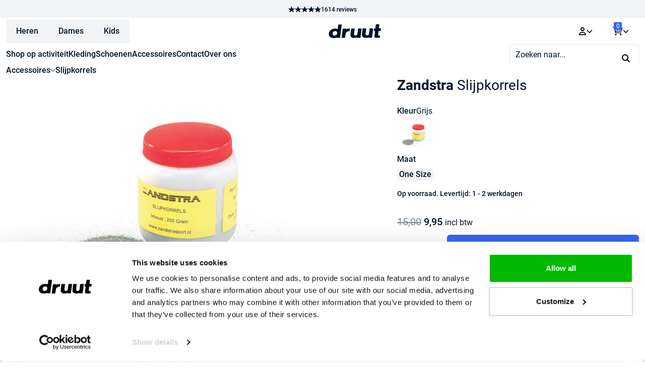

--- FILE ---
content_type: text/html; charset=UTF-8
request_url: https://druut.com/product/zandstra-slijpkorrels/
body_size: 63404
content:
<!doctype html>
<html lang="nl-NL">
<head>
    <meta charset="UTF-8">
    <meta name="viewport" content="width=device-width, initial-scale=1">

    <script id="pm-base-config" type="cdadb09058292bc4c14486fa-text/javascript">window.dataLayer = window.dataLayer || [];
window.gtag = window.gtag || function() { dataLayer.push(arguments); };
window.blockScriptBeforeConsent = false;
window.headlessMode = false;
window.pmDebugEnabled = false;
window.signalEndpoint = "https://cbsignal-1.in-endp.profitmetrics.io/in/v1/signal";</script><meta name='robots' content='index, follow, max-image-preview:large, max-snippet:-1, max-video-preview:-1' />
<link rel="preload" as="style" href="/wp-content/plugins/druut-products/resources/dist/assets/s4SEw0tZ.css"/><link rel="modulepreload" href="/wp-content/plugins/druut-products/resources/dist/assets/App-doOqG41g.js"/><link rel="modulepreload" href="/wp-content/plugins/druut-products/resources/dist/assets/Dg4jEtUh-page-product.js"/>
<!-- Google Tag Manager for WordPress by gtm4wp.com -->
<script data-cfasync="false" data-pagespeed-no-defer>
	var gtm4wp_datalayer_name = "dataLayer";
	var dataLayer = dataLayer || [];
	const gtm4wp_use_sku_instead = 0;
	const gtm4wp_currency = 'EUR';
	const gtm4wp_product_per_impression = 16;
	const gtm4wp_clear_ecommerce = false;
	const gtm4wp_datalayer_max_timeout = 2000;
</script>
<!-- End Google Tag Manager for WordPress by gtm4wp.com -->
	<!-- This site is optimized with the Yoast SEO plugin v26.6 - https://yoast.com/wordpress/plugins/seo/ -->
	<title>Zandstra Slijpkorrels kopen? - druut</title>
	<meta name="description" content="Op zoek naar Zandstra Slijpkorrels? Bestel online bij druut.com ✓️ Gratis verzending ✓️ Gratis retourneren ✓️ Snelle levering" />
	<link rel="canonical" href="https://druut.com/product/zandstra-slijpkorrels/" />
	<meta property="og:locale" content="nl_NL" />
	<meta property="og:type" content="article" />
	<meta property="og:title" content="Zandstra Slijpkorrels kopen? - druut" />
	<meta property="og:description" content="Op zoek naar Zandstra Slijpkorrels? Bestel online bij druut.com ✓️ Gratis verzending ✓️ Gratis retourneren ✓️ Snelle levering" />
	<meta property="og:url" content="https://druut.com/product/zandstra-slijpkorrels/" />
	<meta property="og:site_name" content="druut" />
	<meta property="article:publisher" content="https://www.facebook.com/druutlifestyle/" />
	<meta property="article:modified_time" content="2026-01-21T05:26:02+00:00" />
	<meta property="og:image" content="https://cdn.druut.com/uploads/2020/04/0002968_0_Large.png" />
	<meta property="og:image:width" content="800" />
	<meta property="og:image:height" content="800" />
	<meta property="og:image:type" content="image/png" />
	<meta name="twitter:card" content="summary_large_image" />
	<script type="application/ld+json" class="yoast-schema-graph">{"@context":"https://schema.org","@graph":[{"@type":"WebPage","@id":"https://druut.com/product/zandstra-slijpkorrels/","url":"https://druut.com/product/zandstra-slijpkorrels/","name":"Zandstra Slijpkorrels kopen? - druut","isPartOf":{"@id":"https://druut.com/#website"},"primaryImageOfPage":{"@id":"https://druut.com/product/zandstra-slijpkorrels/#primaryimage"},"image":{"@id":"https://druut.com/product/zandstra-slijpkorrels/#primaryimage"},"thumbnailUrl":"https://cdn.druut.com/uploads/2020/04/0002968_0_Large.png","datePublished":"2020-04-11T07:06:57+00:00","dateModified":"2026-01-21T05:26:02+00:00","description":"Op zoek naar Zandstra Slijpkorrels? Bestel online bij druut.com ✓️ Gratis verzending ✓️ Gratis retourneren ✓️ Snelle levering","breadcrumb":{"@id":"https://druut.com/product/zandstra-slijpkorrels/#breadcrumb"},"inLanguage":"nl-NL","potentialAction":[{"@type":"ReadAction","target":["https://druut.com/product/zandstra-slijpkorrels/"]}]},{"@type":"ImageObject","inLanguage":"nl-NL","@id":"https://druut.com/product/zandstra-slijpkorrels/#primaryimage","url":"https://cdn.druut.com/uploads/2020/04/0002968_0_Large.png","contentUrl":"https://cdn.druut.com/uploads/2020/04/0002968_0_Large.png","width":800,"height":800},{"@type":"BreadcrumbList","@id":"https://druut.com/product/zandstra-slijpkorrels/#breadcrumb","itemListElement":[{"@type":"ListItem","position":1,"name":"Home","item":"https://druut.com/"},{"@type":"ListItem","position":2,"name":"Shop","item":"https://druut.com/shop/"},{"@type":"ListItem","position":3,"name":"Accessoires","item":"https://druut.com/product-categorie/accessoires/"},{"@type":"ListItem","position":4,"name":"Slijpkorrels","item":"https://druut.com/product-categorie/accessoires/slijpkorrels/"},{"@type":"ListItem","position":5,"name":"Zandstra Slijpkorrels"}]},{"@type":"WebSite","@id":"https://druut.com/#website","url":"https://druut.com/","name":"druut","description":"Beoordeeld met een 9.4 - Werk | Sport | Outdoor","publisher":{"@id":"https://druut.com/#organization"},"potentialAction":[{"@type":"SearchAction","target":{"@type":"EntryPoint","urlTemplate":"https://druut.com/?s={search_term_string}"},"query-input":{"@type":"PropertyValueSpecification","valueRequired":true,"valueName":"search_term_string"}}],"inLanguage":"nl-NL"},{"@type":"Organization","@id":"https://druut.com/#organization","name":"druut.com","url":"https://druut.com/","logo":{"@type":"ImageObject","inLanguage":"nl-NL","@id":"https://druut.com/#/schema/logo/image/","url":"https://cdn.druut.com/uploads/2021/11/druut.com-logo-zwart.png","contentUrl":"https://cdn.druut.com/uploads/2021/11/druut.com-logo-zwart.png","width":840,"height":204,"caption":"druut.com"},"image":{"@id":"https://druut.com/#/schema/logo/image/"},"sameAs":["https://www.facebook.com/druutlifestyle/","https://www.instagram.com/druut/","https://www.linkedin.com/company/druut-com/"]}]}</script>
	<!-- / Yoast SEO plugin. -->


<script type="cdadb09058292bc4c14486fa-application/javascript" id='pys-version-script'>console.log('PixelYourSite Free version 11.1.5.1');</script>
<link rel='dns-prefetch' href='//cdn.druut.com' />
<style id='wp-img-auto-sizes-contain-inline-css'>
img:is([sizes=auto i],[sizes^="auto," i]){contain-intrinsic-size:3000px 1500px}
/*# sourceURL=wp-img-auto-sizes-contain-inline-css */
</style>
<link rel='stylesheet' id='cr-frontend-css-css' href='https://druut.com/wp-content/plugins/customer-reviews-woocommerce/css/frontend.css?ver=5.94.0' media='all' />
<link rel='stylesheet' id='druut-products-style-css' href='https://druut.com/wp-content/plugins/druut-products/resources/dist/assets/s4SEw0tZ.css' media='all' />
<link rel='stylesheet' id='storefront-style-css' href='https://druut.com/wp-content/themes/storefront/style.css?ver=4.6.2' media='all' />
<style id='storefront-style-inline-css'>

			.main-navigation ul li a,
			.site-title a,
			ul.menu li a,
			.site-branding h1 a,
			button.menu-toggle,
			button.menu-toggle:hover,
			.handheld-navigation .dropdown-toggle {
				color: #333333;
			}

			button.menu-toggle,
			button.menu-toggle:hover {
				border-color: #333333;
			}

			.main-navigation ul li a:hover,
			.main-navigation ul li:hover > a,
			.site-title a:hover,
			.site-header ul.menu li.current-menu-item > a {
				color: #747474;
			}

			table:not( .has-background ) th {
				background-color: #f8f8f8;
			}

			table:not( .has-background ) tbody td {
				background-color: #fdfdfd;
			}

			table:not( .has-background ) tbody tr:nth-child(2n) td,
			fieldset,
			fieldset legend {
				background-color: #fbfbfb;
			}

			.site-header,
			.secondary-navigation ul ul,
			.main-navigation ul.menu > li.menu-item-has-children:after,
			.secondary-navigation ul.menu ul,
			.storefront-handheld-footer-bar,
			.storefront-handheld-footer-bar ul li > a,
			.storefront-handheld-footer-bar ul li.search .site-search,
			button.menu-toggle,
			button.menu-toggle:hover {
				background-color: #ffffff;
			}

			p.site-description,
			.site-header,
			.storefront-handheld-footer-bar {
				color: #404040;
			}

			button.menu-toggle:after,
			button.menu-toggle:before,
			button.menu-toggle span:before {
				background-color: #333333;
			}

			h1, h2, h3, h4, h5, h6, .wc-block-grid__product-title {
				color: #001326;
			}

			.widget h1 {
				border-bottom-color: #001326;
			}

			body,
			.secondary-navigation a {
				color: #6d6d6d;
			}

			.widget-area .widget a,
			.hentry .entry-header .posted-on a,
			.hentry .entry-header .post-author a,
			.hentry .entry-header .post-comments a,
			.hentry .entry-header .byline a {
				color: #727272;
			}

			a {
				color: #fdbd2f;
			}

			a:focus,
			button:focus,
			.button.alt:focus,
			input:focus,
			textarea:focus,
			input[type="button"]:focus,
			input[type="reset"]:focus,
			input[type="submit"]:focus,
			input[type="email"]:focus,
			input[type="tel"]:focus,
			input[type="url"]:focus,
			input[type="password"]:focus,
			input[type="search"]:focus {
				outline-color: #fdbd2f;
			}

			button, input[type="button"], input[type="reset"], input[type="submit"], .button, .widget a.button {
				background-color: #eeeeee;
				border-color: #eeeeee;
				color: #333333;
			}

			button:hover, input[type="button"]:hover, input[type="reset"]:hover, input[type="submit"]:hover, .button:hover, .widget a.button:hover {
				background-color: #d5d5d5;
				border-color: #d5d5d5;
				color: #333333;
			}

			button.alt, input[type="button"].alt, input[type="reset"].alt, input[type="submit"].alt, .button.alt, .widget-area .widget a.button.alt {
				background-color: #78b13f;
				border-color: #78b13f;
				color: #ffffff;
			}

			button.alt:hover, input[type="button"].alt:hover, input[type="reset"].alt:hover, input[type="submit"].alt:hover, .button.alt:hover, .widget-area .widget a.button.alt:hover {
				background-color: #5f9826;
				border-color: #5f9826;
				color: #ffffff;
			}

			.pagination .page-numbers li .page-numbers.current {
				background-color: #e6e6e6;
				color: #636363;
			}

			#comments .comment-list .comment-content .comment-text {
				background-color: #f8f8f8;
			}

			.site-footer {
				background-color: #f0f0f0;
				color: #6d6d6d;
			}

			.site-footer a:not(.button):not(.components-button) {
				color: #333333;
			}

			.site-footer .storefront-handheld-footer-bar a:not(.button):not(.components-button) {
				color: #333333;
			}

			.site-footer h1, .site-footer h2, .site-footer h3, .site-footer h4, .site-footer h5, .site-footer h6, .site-footer .widget .widget-title, .site-footer .widget .widgettitle {
				color: #333333;
			}

			.page-template-template-homepage.has-post-thumbnail .type-page.has-post-thumbnail .entry-title {
				color: #001326;
			}

			.page-template-template-homepage.has-post-thumbnail .type-page.has-post-thumbnail .entry-content {
				color: #001326;
			}

			@media screen and ( min-width: 768px ) {
				.secondary-navigation ul.menu a:hover {
					color: #595959;
				}

				.secondary-navigation ul.menu a {
					color: #404040;
				}

				.main-navigation ul.menu ul.sub-menu,
				.main-navigation ul.nav-menu ul.children {
					background-color: #f0f0f0;
				}

				.site-header {
					border-bottom-color: #f0f0f0;
				}
			}

				.sp-fixed-width .site {
					background-color:#ffffff;
				}
			

				.checkout-slides .sp-checkout-control-nav li a:after {
					background-color:#ffffff;
					border: 4px solid #d7d7d7;
				}

				.checkout-slides .sp-checkout-control-nav li:nth-child(2) a.flex-active:after {
					border: 4px solid #d7d7d7;
				}

				.checkout-slides .sp-checkout-control-nav li a:before,
				.checkout-slides .sp-checkout-control-nav li:nth-child(2) a.flex-active:before  {
					background-color:#d7d7d7;
				}

				.checkout-slides .sp-checkout-control-nav li:nth-child(2) a:before {
					background-color:#ebebeb;
				}

				.checkout-slides .sp-checkout-control-nav li:nth-child(2) a:after {
					border: 4px solid #ebebeb;
				}
			
/*# sourceURL=storefront-style-inline-css */
</style>
<link rel='stylesheet' id='main-child-style-css' href='https://druut.com/wp-content/themes/emk/resources/public/css/app.css?ver=1.6.1' media='all' />
<link rel='stylesheet' id='storefront-woocommerce-brands-style-css' href='https://druut.com/wp-content/themes/storefront/assets/css/woocommerce/extensions/brands.css?ver=4.6.2' media='all' />
<!-- WebwinkelKeur: sidebar not activated --><script type="cdadb09058292bc4c14486fa-module" src="https://druut.com/wp-content/plugins/druut-products/resources/dist/assets/App-doOqG41g.js"></script><script src="https://druut.com/wp-content/plugins/woocommerce/assets/js/photoswipe/photoswipe.min.js?ver=4.1.1-wc.10.4.3" id="wc-photoswipe-js" defer data-wp-strategy="defer" type="cdadb09058292bc4c14486fa-text/javascript"></script>
<script src="https://druut.com/wp-content/plugins/woocommerce/assets/js/photoswipe/photoswipe-ui-default.min.js?ver=4.1.1-wc.10.4.3" id="wc-photoswipe-ui-default-js" defer data-wp-strategy="defer" type="cdadb09058292bc4c14486fa-text/javascript"></script>
<script src="https://druut.com/wp-content/plugins/pixelyoursite/dist/scripts/js.cookie-2.1.3.min.js?ver=2.1.3" id="js-cookie-pys-js" type="cdadb09058292bc4c14486fa-text/javascript"></script>
<script id="pm-ga-js-after" type="cdadb09058292bc4c14486fa-text/javascript">
window.dataLayer = window.dataLayer || [];
  function gtag(){ dataLayer.push(arguments); }
  (function() {
    "use strict";
    const pmGtagId = "G-LQ6ECSP42L";
    const existingScript = document.querySelector('script[src^="https://www.googletagmanager.com/gtag/js?id="]');
    let foundJsDate = false;
    for (var i = 0; i < dataLayer.length; i++) {
       if (typeof dataLayer[i] === 'object' && dataLayer[i].length == 2 && dataLayer[i][0] === 'js') {
           foundJsDate = true;
           break;
       }
    }
    if (existingScript) {
      if (!foundJsDate) {
          gtag('js', new Date());
      }
      gtag('config', 'G-LQ6ECSP42L');
      gtag('config', 'G-E3LLRLHKDP');
    } else {
      const script = document.createElement('script');
      script.async = true;
      script.id = 'profitmetrics-ga4-script-G-LQ6ECSP42L';
      script.src = 'https://www.googletagmanager.com/gtag/js?id=G-LQ6ECSP42L';
      const headElement = document.head || document.getElementsByTagName('head')[0];
      headElement.appendChild(script);
      gtag('js', new Date());
      gtag('config', 'G-LQ6ECSP42L');
      gtag('config', 'G-E3LLRLHKDP');
      script.addEventListener('error', () => {
        console.error("PM gtag.js failed to load:", script.src);
      });
    }
  })();
(function(){"use strict";const poll=()=>{if(typeof gtag==="function"&&typeof window.pmTPTrack?.onGtmCallback==="function"){gtag("get","G-LQ6ECSP42L","client_id",function(clientId){window.pmTPTrack.onGtmCallback("G-LQ6ECSP42L",clientId);});return;}setTimeout(poll,100);};poll();})();
//# sourceURL=pm-ga-js-after
</script>
<script src="https://www.googletagmanager.com/gtag/js?id=AW-764451717" id="pm-gads-api-js" type="cdadb09058292bc4c14486fa-text/javascript"></script>
<script id="pm-gads-api-js-after" type="cdadb09058292bc4c14486fa-text/javascript">
(function(){
    "use strict";
    var id="AW-764451717";
    var dl=(window.dataLayer=window.dataLayer||[]);
    var hasJs=dl.some(function(i){return Array.isArray(i)&&i[0]==="js";});
    if(!hasJs){gtag("js",new Date());}
    var hasClientId=false;
    var t=setTimeout(function(){
        if(hasClientId)return;
        var isConfigured=dl.some(function(i){return Array.isArray(i)&&i[0]==="config"&&i[1]===id;});
        if(!isConfigured){gtag("config",id);}
    },1000);
    try{gtag("get",id,"client_id",function(){hasClientId=true;clearTimeout(t);});}catch(e){}
    (function(){"use strict";const poll=()=>{if(typeof gtag==="function"&&typeof window.pmTPTrack?.onGtmCallback==="function"){gtag("get","AW-764451717","client_id",function(clientId){window.pmTPTrack.onGtmCallback("AW-764451717",clientId);});return;}setTimeout(poll,100);};poll();})();
})();
//# sourceURL=pm-gads-api-js-after
</script>
<script type="cdadb09058292bc4c14486fa-text/javascript"></script><link rel='shortlink' href='https://druut.com/?p=17546' />
<meta name="google-site-verification" content="FL_xALRZidRYjv9csDUKsT-Zc8AqlK60Z0LzOMj4jqY"/>
<!-- Google Tag Manager for WordPress by gtm4wp.com -->
<!-- GTM Container placement set to manual -->
<script data-cfasync="false" data-pagespeed-no-defer>
	var dataLayer_content = {"pagePostType":"product","pagePostType2":"single-product","pagePostAuthor":"Reinier Haveman","productRatingCounts":[],"productAverageRating":0,"productReviewCount":0,"productType":"variable","productIsVariable":1};
	dataLayer.push( dataLayer_content );
</script>
<script data-cfasync="false" data-pagespeed-no-defer>
(function(w,d,s,l,i){w[l]=w[l]||[];w[l].push({'gtm.start':
new Date().getTime(),event:'gtm.js'});var f=d.getElementsByTagName(s)[0],
j=d.createElement(s),dl=l!='dataLayer'?'&l='+l:'';j.async=true;j.src=
'//www.googletagmanager.com/gtm.js?id='+i+dl;f.parentNode.insertBefore(j,f);
})(window,document,'script','dataLayer','GTM-PH4WS4T');
</script>
<!-- End Google Tag Manager for WordPress by gtm4wp.com -->        <link rel="preload" href="/wp-content/themes/emk/fonts/Roboto-Regular.woff2" as="font" type="font/woff2" crossorigin="anonymous">
        <link rel="preload" href="/wp-content/themes/emk/fonts/Roboto-Medium.woff2" as="font" type="font/woff2" crossorigin="anonymous">
        <link rel="preload" href="/wp-content/themes/emk/fonts/Roboto-Bold.woff2" as="font" type="font/woff2" crossorigin="anonymous">
        <link rel="preload" href="/wp-content/themes/emk/fonts/Roboto-Regular.woff2" as="font" type="font/woff2" crossorigin="anonymous">
<link rel="preload" href="/wp-content/themes/emk/fonts/Roboto-Medium.woff2" as="font" type="font/woff2" crossorigin="anonymous">
<link rel="preload" href="/wp-content/themes/emk/fonts/Roboto-Bold.woff2" as="font" type="font/woff2" crossorigin="anonymous">	<noscript><style>.woocommerce-product-gallery{ opacity: 1 !important; }</style></noscript>
	<link rel="icon" href="https://cdn.druut.com/uploads/2021/11/cropped-druut.com-logo-zwart-32x32.png" sizes="32x32" />
<link rel="icon" href="https://cdn.druut.com/uploads/2021/11/cropped-druut.com-logo-zwart-192x192.png" sizes="192x192" />
<link rel="apple-touch-icon" href="https://cdn.druut.com/uploads/2021/11/cropped-druut.com-logo-zwart-180x180.png" />
<meta name="msapplication-TileImage" content="https://cdn.druut.com/uploads/2021/11/cropped-druut.com-logo-zwart-270x270.png" />
		<style id="wp-custom-css">
			.page-id-16648 .checkout-button, .page-id-16649 .place-order button {
	background-color: #3665f3 !important;
	border-radius: 6px;
	padding-top: 25px;
  padding-bottom: 25px;
}
.page-id-16648 table.woocommerce-cart-form__contents thead .product-remove {
	border-radius: 6px 0px 0px 0px;
}
.page-id-16648 table.woocommerce-cart-form__contents thead .product-subtotal {
	border-radius: 0px 6px 0px 0px;
}
.page-id-16648 table.cart td.actions {
	border-top: none;
  padding: 10px 0;
}
.page-id-16648 tbody tr:nth-last-child(2) td.product-remove {
    border-radius: 0px 0px 0px 6px !important;
}
.page-id-16648 tr.cart-subtotal th {
	border-radius: 6px 0px 0px 0px !important;
}
.page-id-16648 tr.cart-subtotal td {
	border-radius: 0px 6px 0px 0px !important;
}
.page-id-16648 tr.order-total th {
	border-radius: 0px 0px 0px 6px !important;
}
.page-id-16648 tr.order-total td {
	border-radius: 0px 0px 6px 0px !important;
}
.page-id-16648 .woocommerce-cart-form__contents button, .page-id-16648 input {
	border-radius: 6px;
}
.single-product-details-item:nth-child(1) a, .druut-product-notice__container a {
    font-weight: 600;
}
.page-id-16649 input, .page-id-16649 textarea {
	border-radius: 6px !important;
}
.page-id-16649 .place-order {
	border-radius: 6px !important;
}
.page-id-16649 .wc_payment_methods li:first-child {
	border-radius: 6px 6px 0px 0px !important;
}
.page-id-16649 .wc_payment_methods li:last-child {
	border-radius: 0px 0px 6px 6px !important;
}
@media (max-width: 640px) {
	.space-y-2>:not([hidden])~:not([hidden]) {
		margin-top: 0px !important;
		margin-left: 1em !important;
	}
}
.woocommerce-products-header .term-description {
	color: #fff;
}
.text_orange h1, .text_orange h2, .text_orange h3, .text_orange p {
	color: #f95738 !important;
} 
.mt-4 {
	margin-top: 1rem !important;
}
.mb-4 {
	margin-bottom: 1rem !important;
}
.vc_custom_1652433754816 {
	padding-top: 0px !important;
}
.single_uitgelicht .star-rating {
	display: none !important;
}
.mobile_full_width ul.products li.product {
	width: 100% !important;
}

.notice__wrapper.fixed {
	background-color: #F95738;
	border: none;
}
.notice__wrapper.fixed span {
	color: #fff;
}
.notice__wrapper.fixed .close-notice__button {
	background-color: inherit;
	color: #fff;
}
.single-product-expandable-content div {
	margin-bottom: 23px;
}

@media (max-width: 768px) {
	#masthead .col-full .site-branding {
		display: none;
	}
	.more_spacing {
		padding-bottom: 30px !important;
	}
	.banner_spacing {
		margin-bottom: 20px;
	}
}
.current-menu-item a {
	color: #F95738 !important;
}
img.menu_logo {
	max-height: 23px;
  margin-bottom: 20px;
}
.woocommerce-message, .woocommerce-info {
    border-radius: 0.75rem !important;
}
.woocommerce-cart .star-rating {
	display: none;
}
.custom-attribute-message__wrapper {
	background-color: #ffd814;
  border-radius: 16px;
  color: #000a4a;
  display: inline-block;
  font-size: 0.875rem;
  font-weight: 600;
  line-height: 25px;
  padding: 4px 15px;
  margin-top: 4px;
}
.druut-product-notice__container {
	background-color: #008c000f;
  border-radius: 16px;
  color: #008C00;
  display: inline-block;
  font-size: 0.875rem;
  font-weight: 500;
  line-height: 25px;
  padding: 4px 15px;
}
.custom-attribute-message__wrapper:has(> .bedruk_notice) {
  background-color: #008c000f;
	color: #008C00;
}
.custom-attribute-message__wrapper:has(> .koningsdag_notice) {
  background-color: #f37626;
	color: #fff;
}
@media (max-width: 1336px) {
#comb-before-content__container {
margin: 0 -0.75rem;
}}
.single-product-details-item a {
font-weight: 500 !important;
	text-decoration: underline
}
.woocommerce-order-pay .woocommerce-error {
	background-color: #fff9e9 !important;
	border-left: 0px;
	color: #b17f00 !important;
}
.woocommerce-order-pay .woocommerce-error::before {
	color: #b17f00;
}
.woocommerce-order-pay .form-row .button {
  width: 100%;
}
.woocommerce-order-pay #place_order {
	background-color: #3665F3;
	border-radius: 6px;
	height: 65px;
}		</style>
		<noscript><style> .wpb_animate_when_almost_visible { opacity: 1; }</style></noscript><style type="text/css" media="screen" id="storefront-powerpack-designer-css">#page .site-header{font-size:16px;letter-spacing:0px;line-height:24px;font-style:normal;font-weight:400;text-decoration:none;margin-top:0px;margin-bottom:67px;margin-left:0px;margin-right:0px;padding-top:0px;padding-bottom:0px;padding-left:0px;padding-right:0px;color:#404040;border-width:1px;border-radius:0px;border-style:solid;border-color:#ffffff;background-color:#ffffff;}#page .site-content{font-size:16px;letter-spacing:0px;line-height:24px;font-style:normal;font-weight:400;text-decoration:none;margin-top:0px;margin-bottom:0px;margin-left:0px;margin-right:0px;padding-top:0px;padding-bottom:0px;padding-left:0px;padding-right:0px;color:#6d6d6d;border-width:1px;border-radius:0px;border-style:none;border-color:#e5e7eb;}#page .woocommerce-breadcrumb{font-size:14px;letter-spacing:0px;line-height:21px;font-style:normal;font-weight:400;text-decoration:none;margin-top:7px;margin-bottom:4px;margin-left:0px;margin-right:0px;padding-top:0px;padding-bottom:0px;padding-left:0px;padding-right:0px;color:#6d6d6d;border-width:1px;border-radius:0px;border-style:none;border-color:#e5e7eb;}#page .site-main h1{font-size:28px;letter-spacing:0px;line-height:35px;font-style:normal;text-decoration:none;margin-top:0px;margin-bottom:0px;margin-left:0px;margin-right:0px;padding-top:0px;padding-bottom:0px;padding-left:0px;padding-right:0px;color:#001326;border-width:1px;border-radius:0px;border-style:none;border-color:#e5e7eb;}#page .site-footer{font-size:16px;letter-spacing:0px;line-height:24px;font-style:normal;font-weight:400;text-decoration:none;margin-top:0px;margin-bottom:0px;margin-left:0px;margin-right:0px;padding-top:25px;padding-bottom:59px;padding-left:0px;padding-right:0px;color:#ffffff;border-width:1px;border-radius:0px;border-style:none;border-color:#e5e7eb;background-color:#1a1f1a;}#page .widget .widget-title{font-size:22px;letter-spacing:0px;line-height:24px;font-style:normal;font-weight:300;text-decoration:none;margin-top:0px;margin-bottom:22px;margin-left:0px;margin-right:0px;padding-top:0px;padding-bottom:22px;padding-left:0px;padding-right:0px;color:#ffffff;border-width:1px;border-radius:0px;border-style:none;border-color:#e5e7eb;}#page .footer-widgets .widget{font-size:16px;letter-spacing:0px;line-height:24px;font-style:normal;font-weight:400;text-decoration:none;margin-top:0px;margin-bottom:59px;margin-left:0px;margin-right:0px;padding-top:0px;padding-bottom:0px;padding-left:0px;padding-right:0px;color:#ffffff;border-width:1px;border-radius:0px;border-style:none;border-color:#e5e7eb;}</style><link rel='stylesheet' id='wc-blocks-style-css' href='https://druut.com/wp-content/plugins/woocommerce/assets/client/blocks/wc-blocks.css?ver=wc-10.4.3' media='all' />
<style id='global-styles-inline-css'>
:root{--wp--preset--aspect-ratio--square: 1;--wp--preset--aspect-ratio--4-3: 4/3;--wp--preset--aspect-ratio--3-4: 3/4;--wp--preset--aspect-ratio--3-2: 3/2;--wp--preset--aspect-ratio--2-3: 2/3;--wp--preset--aspect-ratio--16-9: 16/9;--wp--preset--aspect-ratio--9-16: 9/16;--wp--preset--color--black: #000000;--wp--preset--color--cyan-bluish-gray: #abb8c3;--wp--preset--color--white: #ffffff;--wp--preset--color--pale-pink: #f78da7;--wp--preset--color--vivid-red: #cf2e2e;--wp--preset--color--luminous-vivid-orange: #ff6900;--wp--preset--color--luminous-vivid-amber: #fcb900;--wp--preset--color--light-green-cyan: #7bdcb5;--wp--preset--color--vivid-green-cyan: #00d084;--wp--preset--color--pale-cyan-blue: #8ed1fc;--wp--preset--color--vivid-cyan-blue: #0693e3;--wp--preset--color--vivid-purple: #9b51e0;--wp--preset--gradient--vivid-cyan-blue-to-vivid-purple: linear-gradient(135deg,rgb(6,147,227) 0%,rgb(155,81,224) 100%);--wp--preset--gradient--light-green-cyan-to-vivid-green-cyan: linear-gradient(135deg,rgb(122,220,180) 0%,rgb(0,208,130) 100%);--wp--preset--gradient--luminous-vivid-amber-to-luminous-vivid-orange: linear-gradient(135deg,rgb(252,185,0) 0%,rgb(255,105,0) 100%);--wp--preset--gradient--luminous-vivid-orange-to-vivid-red: linear-gradient(135deg,rgb(255,105,0) 0%,rgb(207,46,46) 100%);--wp--preset--gradient--very-light-gray-to-cyan-bluish-gray: linear-gradient(135deg,rgb(238,238,238) 0%,rgb(169,184,195) 100%);--wp--preset--gradient--cool-to-warm-spectrum: linear-gradient(135deg,rgb(74,234,220) 0%,rgb(151,120,209) 20%,rgb(207,42,186) 40%,rgb(238,44,130) 60%,rgb(251,105,98) 80%,rgb(254,248,76) 100%);--wp--preset--gradient--blush-light-purple: linear-gradient(135deg,rgb(255,206,236) 0%,rgb(152,150,240) 100%);--wp--preset--gradient--blush-bordeaux: linear-gradient(135deg,rgb(254,205,165) 0%,rgb(254,45,45) 50%,rgb(107,0,62) 100%);--wp--preset--gradient--luminous-dusk: linear-gradient(135deg,rgb(255,203,112) 0%,rgb(199,81,192) 50%,rgb(65,88,208) 100%);--wp--preset--gradient--pale-ocean: linear-gradient(135deg,rgb(255,245,203) 0%,rgb(182,227,212) 50%,rgb(51,167,181) 100%);--wp--preset--gradient--electric-grass: linear-gradient(135deg,rgb(202,248,128) 0%,rgb(113,206,126) 100%);--wp--preset--gradient--midnight: linear-gradient(135deg,rgb(2,3,129) 0%,rgb(40,116,252) 100%);--wp--preset--font-size--small: 14px;--wp--preset--font-size--medium: 23px;--wp--preset--font-size--large: 26px;--wp--preset--font-size--x-large: 42px;--wp--preset--font-size--normal: 16px;--wp--preset--font-size--huge: 37px;--wp--preset--spacing--20: 0.44rem;--wp--preset--spacing--30: 0.67rem;--wp--preset--spacing--40: 1rem;--wp--preset--spacing--50: 1.5rem;--wp--preset--spacing--60: 2.25rem;--wp--preset--spacing--70: 3.38rem;--wp--preset--spacing--80: 5.06rem;--wp--preset--shadow--natural: 6px 6px 9px rgba(0, 0, 0, 0.2);--wp--preset--shadow--deep: 12px 12px 50px rgba(0, 0, 0, 0.4);--wp--preset--shadow--sharp: 6px 6px 0px rgba(0, 0, 0, 0.2);--wp--preset--shadow--outlined: 6px 6px 0px -3px rgb(255, 255, 255), 6px 6px rgb(0, 0, 0);--wp--preset--shadow--crisp: 6px 6px 0px rgb(0, 0, 0);}:root :where(.is-layout-flow) > :first-child{margin-block-start: 0;}:root :where(.is-layout-flow) > :last-child{margin-block-end: 0;}:root :where(.is-layout-flow) > *{margin-block-start: 24px;margin-block-end: 0;}:root :where(.is-layout-constrained) > :first-child{margin-block-start: 0;}:root :where(.is-layout-constrained) > :last-child{margin-block-end: 0;}:root :where(.is-layout-constrained) > *{margin-block-start: 24px;margin-block-end: 0;}:root :where(.is-layout-flex){gap: 24px;}:root :where(.is-layout-grid){gap: 24px;}body .is-layout-flex{display: flex;}.is-layout-flex{flex-wrap: wrap;align-items: center;}.is-layout-flex > :is(*, div){margin: 0;}body .is-layout-grid{display: grid;}.is-layout-grid > :is(*, div){margin: 0;}.has-black-color{color: var(--wp--preset--color--black) !important;}.has-cyan-bluish-gray-color{color: var(--wp--preset--color--cyan-bluish-gray) !important;}.has-white-color{color: var(--wp--preset--color--white) !important;}.has-pale-pink-color{color: var(--wp--preset--color--pale-pink) !important;}.has-vivid-red-color{color: var(--wp--preset--color--vivid-red) !important;}.has-luminous-vivid-orange-color{color: var(--wp--preset--color--luminous-vivid-orange) !important;}.has-luminous-vivid-amber-color{color: var(--wp--preset--color--luminous-vivid-amber) !important;}.has-light-green-cyan-color{color: var(--wp--preset--color--light-green-cyan) !important;}.has-vivid-green-cyan-color{color: var(--wp--preset--color--vivid-green-cyan) !important;}.has-pale-cyan-blue-color{color: var(--wp--preset--color--pale-cyan-blue) !important;}.has-vivid-cyan-blue-color{color: var(--wp--preset--color--vivid-cyan-blue) !important;}.has-vivid-purple-color{color: var(--wp--preset--color--vivid-purple) !important;}.has-black-background-color{background-color: var(--wp--preset--color--black) !important;}.has-cyan-bluish-gray-background-color{background-color: var(--wp--preset--color--cyan-bluish-gray) !important;}.has-white-background-color{background-color: var(--wp--preset--color--white) !important;}.has-pale-pink-background-color{background-color: var(--wp--preset--color--pale-pink) !important;}.has-vivid-red-background-color{background-color: var(--wp--preset--color--vivid-red) !important;}.has-luminous-vivid-orange-background-color{background-color: var(--wp--preset--color--luminous-vivid-orange) !important;}.has-luminous-vivid-amber-background-color{background-color: var(--wp--preset--color--luminous-vivid-amber) !important;}.has-light-green-cyan-background-color{background-color: var(--wp--preset--color--light-green-cyan) !important;}.has-vivid-green-cyan-background-color{background-color: var(--wp--preset--color--vivid-green-cyan) !important;}.has-pale-cyan-blue-background-color{background-color: var(--wp--preset--color--pale-cyan-blue) !important;}.has-vivid-cyan-blue-background-color{background-color: var(--wp--preset--color--vivid-cyan-blue) !important;}.has-vivid-purple-background-color{background-color: var(--wp--preset--color--vivid-purple) !important;}.has-black-border-color{border-color: var(--wp--preset--color--black) !important;}.has-cyan-bluish-gray-border-color{border-color: var(--wp--preset--color--cyan-bluish-gray) !important;}.has-white-border-color{border-color: var(--wp--preset--color--white) !important;}.has-pale-pink-border-color{border-color: var(--wp--preset--color--pale-pink) !important;}.has-vivid-red-border-color{border-color: var(--wp--preset--color--vivid-red) !important;}.has-luminous-vivid-orange-border-color{border-color: var(--wp--preset--color--luminous-vivid-orange) !important;}.has-luminous-vivid-amber-border-color{border-color: var(--wp--preset--color--luminous-vivid-amber) !important;}.has-light-green-cyan-border-color{border-color: var(--wp--preset--color--light-green-cyan) !important;}.has-vivid-green-cyan-border-color{border-color: var(--wp--preset--color--vivid-green-cyan) !important;}.has-pale-cyan-blue-border-color{border-color: var(--wp--preset--color--pale-cyan-blue) !important;}.has-vivid-cyan-blue-border-color{border-color: var(--wp--preset--color--vivid-cyan-blue) !important;}.has-vivid-purple-border-color{border-color: var(--wp--preset--color--vivid-purple) !important;}.has-vivid-cyan-blue-to-vivid-purple-gradient-background{background: var(--wp--preset--gradient--vivid-cyan-blue-to-vivid-purple) !important;}.has-light-green-cyan-to-vivid-green-cyan-gradient-background{background: var(--wp--preset--gradient--light-green-cyan-to-vivid-green-cyan) !important;}.has-luminous-vivid-amber-to-luminous-vivid-orange-gradient-background{background: var(--wp--preset--gradient--luminous-vivid-amber-to-luminous-vivid-orange) !important;}.has-luminous-vivid-orange-to-vivid-red-gradient-background{background: var(--wp--preset--gradient--luminous-vivid-orange-to-vivid-red) !important;}.has-very-light-gray-to-cyan-bluish-gray-gradient-background{background: var(--wp--preset--gradient--very-light-gray-to-cyan-bluish-gray) !important;}.has-cool-to-warm-spectrum-gradient-background{background: var(--wp--preset--gradient--cool-to-warm-spectrum) !important;}.has-blush-light-purple-gradient-background{background: var(--wp--preset--gradient--blush-light-purple) !important;}.has-blush-bordeaux-gradient-background{background: var(--wp--preset--gradient--blush-bordeaux) !important;}.has-luminous-dusk-gradient-background{background: var(--wp--preset--gradient--luminous-dusk) !important;}.has-pale-ocean-gradient-background{background: var(--wp--preset--gradient--pale-ocean) !important;}.has-electric-grass-gradient-background{background: var(--wp--preset--gradient--electric-grass) !important;}.has-midnight-gradient-background{background: var(--wp--preset--gradient--midnight) !important;}.has-small-font-size{font-size: var(--wp--preset--font-size--small) !important;}.has-medium-font-size{font-size: var(--wp--preset--font-size--medium) !important;}.has-large-font-size{font-size: var(--wp--preset--font-size--large) !important;}.has-x-large-font-size{font-size: var(--wp--preset--font-size--x-large) !important;}
/*# sourceURL=global-styles-inline-css */
</style>
</head>

<body class="wp-singular product-template-default single single-product postid-17546 wp-embed-responsive wp-theme-storefront wp-child-theme-emk theme-storefront text-druut-arctic-blue-900 woocommerce woocommerce-page woocommerce-no-js group-blog storefront-secondary-navigation storefront-align-wide left-sidebar woocommerce-active sp-header-active sp-designer storefront-full-width-content sp-shop-alignment-left wpb-js-composer js-comp-ver-8.5 vc_responsive">


<!-- GTM Container placement set to manual -->
<!-- Google Tag Manager (noscript) -->
				<noscript><iframe src="https://www.googletagmanager.com/ns.html?id=GTM-PH4WS4T" height="0" width="0" style="display:none;visibility:hidden" aria-hidden="true"></iframe></noscript>
<!-- End Google Tag Manager (noscript) -->            <div
                id="druut-app__container"
                data-is-user-logged-in="false"
                data-cart-items-count="0"
                data-webwinkel-keur-rating="{&quot;count&quot;:1614,&quot;average&quot;:9.34}"
                data-store-api-nonce="8b9ff9842b"
                data-rest-api-nonce="1b86d49813"
                data-menu="{&quot;gender&quot;:{&quot;id&quot;:&quot;1777&quot;,&quot;slug&quot;:&quot;heren&quot;,&quot;name&quot;:&quot;Heren&quot;},&quot;items&quot;:[{&quot;type&quot;:&quot;dropdown&quot;,&quot;title&quot;:&quot;Shop op activiteit&quot;,&quot;url&quot;:&quot;\/c\/heren&quot;,&quot;tabs&quot;:{&quot;Zomer&quot;:{&quot;title&quot;:&quot;Zomer&quot;,&quot;imageUrl&quot;:null,&quot;tiles&quot;:[],&quot;links&quot;:[{&quot;title&quot;:&quot;Shirts&quot;,&quot;url&quot;:&quot;\/c\/shirts\/heren\/&quot;,&quot;links&quot;:[{&quot;type&quot;:&quot;link&quot;,&quot;title&quot;:&quot;T-shirts&quot;,&quot;url&quot;:&quot;\/c\/zomer\/t-shirts\/heren\/&quot;},{&quot;type&quot;:&quot;link&quot;,&quot;title&quot;:&quot;Oversized T-shirts&quot;,&quot;url&quot;:&quot;\/c\/zomer\/oversized-t-shirts\/heren\/&quot;},{&quot;type&quot;:&quot;link&quot;,&quot;title&quot;:&quot;Polo&#039;s&quot;,&quot;url&quot;:&quot;\/c\/zomer\/polos\/heren\/&quot;},{&quot;type&quot;:&quot;link&quot;,&quot;title&quot;:&quot;Longsleeves&quot;,&quot;url&quot;:&quot;\/c\/zomer\/tops\/heren\/&quot;}]},{&quot;title&quot;:&quot;Zwembroeken&quot;,&quot;url&quot;:&quot;\/c\/zomer\/zwembroeken\/heren\/&quot;,&quot;links&quot;:[{&quot;type&quot;:&quot;link&quot;,&quot;title&quot;:&quot;&quot;,&quot;url&quot;:&quot;&quot;}]},{&quot;title&quot;:&quot;Korte broeken&quot;,&quot;url&quot;:&quot;\/c\/zomer\/korte-broeken\/&quot;,&quot;links&quot;:[{&quot;type&quot;:&quot;link&quot;,&quot;title&quot;:&quot;Sportbroekjes&quot;,&quot;url&quot;:&quot;\/c\/sport\/korte-broeken\/&quot;},{&quot;type&quot;:&quot;link&quot;,&quot;title&quot;:&quot;Korte werkbroeken&quot;,&quot;url&quot;:&quot;\/c\/werk\/korte-broeken\/&quot;},{&quot;type&quot;:&quot;link&quot;,&quot;title&quot;:&quot;&quot;,&quot;url&quot;:&quot;&quot;}]}],&quot;sidebar&quot;:null,&quot;footerBrands&quot;:[]},&quot;Werk&quot;:{&quot;title&quot;:&quot;Werk&quot;,&quot;imageUrl&quot;:&quot;https:\/\/cdn.druut.com\/uploads\/2025\/03\/werk-heren-1-768x576.jpg&quot;,&quot;tiles&quot;:[{&quot;title&quot;:&quot;Alles voor werk &gt;&quot;,&quot;imageUrl&quot;:&quot;https:\/\/cdn.druut.com\/uploads\/2025\/03\/werk-heren-1-768x576.jpg&quot;,&quot;url&quot;:&quot;\/c\/werk\/heren\/&quot;},{&quot;title&quot;:&quot;Horeca&quot;,&quot;imageUrl&quot;:&quot;https:\/\/cdn.druut.com\/uploads\/2025\/03\/horeca-heren-1-768x576.jpg&quot;,&quot;url&quot;:&quot;\/c\/horeca\/heren\/&quot;},{&quot;title&quot;:&quot;Bouw&quot;,&quot;imageUrl&quot;:&quot;https:\/\/cdn.druut.com\/uploads\/2025\/03\/bouw-heren-768x576.jpg&quot;,&quot;url&quot;:&quot;\/c\/bouw\/heren\/&quot;},{&quot;title&quot;:&quot;Agri en Natuur&quot;,&quot;imageUrl&quot;:&quot;https:\/\/cdn.druut.com\/uploads\/2025\/03\/agri-en-natuur-heren-768x576.jpg&quot;,&quot;url&quot;:&quot;\/c\/agri-en-natuur\/heren\/&quot;},{&quot;title&quot;:&quot;Wegwerkzaamheden&quot;,&quot;imageUrl&quot;:&quot;https:\/\/cdn.druut.com\/uploads\/2025\/03\/wegwerkzaamheden-heren-768x576.jpg&quot;,&quot;url&quot;:&quot;\/c\/wegwerkzaamheden\/heren\/&quot;},{&quot;title&quot;:&quot;Schilders en stukadoors&quot;,&quot;imageUrl&quot;:&quot;https:\/\/cdn.druut.com\/uploads\/2025\/03\/schilders-en-stukadoors-heren-768x576.jpg&quot;,&quot;url&quot;:&quot;\/c\/schilders-en-stukadoors\/heren\/&quot;},{&quot;title&quot;:&quot;Boerderij&quot;,&quot;imageUrl&quot;:&quot;https:\/\/cdn.druut.com\/uploads\/2025\/03\/boerderij-heren-768x576.jpg&quot;,&quot;url&quot;:&quot;\/c\/boerderij\/heren\/&quot;}],&quot;links&quot;:[{&quot;title&quot;:&quot;Horeca&quot;,&quot;url&quot;:&quot;\/c\/horeca\/heren\/&quot;,&quot;links&quot;:[{&quot;type&quot;:&quot;link&quot;,&quot;title&quot;:&quot;Keukenmutsen&quot;,&quot;url&quot;:&quot;\/c\/horeca\/keukenmutsen\/heren\/&quot;},{&quot;type&quot;:&quot;link&quot;,&quot;title&quot;:&quot;Koksbuizen&quot;,&quot;url&quot;:&quot;\/c\/horeca\/koksbuizen\/heren\/&quot;},{&quot;type&quot;:&quot;link&quot;,&quot;title&quot;:&quot;Schorten&quot;,&quot;url&quot;:&quot;\/c\/horeca\/schorten\/heren\/&quot;},{&quot;type&quot;:&quot;link&quot;,&quot;title&quot;:&quot;Schoenen&quot;,&quot;url&quot;:&quot;\/c\/horeca\/schoenen\/heren\/&quot;}]},{&quot;title&quot;:&quot;Bouw&quot;,&quot;url&quot;:&quot;\/c\/bouw\/heren\/&quot;,&quot;links&quot;:[{&quot;type&quot;:&quot;link&quot;,&quot;title&quot;:&quot;Korte werkbroeken&quot;,&quot;url&quot;:&quot;\/c\/bouw\/korte-broeken\/heren\/&quot;},{&quot;type&quot;:&quot;link&quot;,&quot;title&quot;:&quot;Werksokken&quot;,&quot;url&quot;:&quot;\/c\/bouw\/werksokken\/heren\/&quot;},{&quot;type&quot;:&quot;link&quot;,&quot;title&quot;:&quot;Werkschoenen&quot;,&quot;url&quot;:&quot;\/c\/bouw\/veiligheidsschoenen\/heren\/&quot;},{&quot;type&quot;:&quot;link&quot;,&quot;title&quot;:&quot;Kniebeschermers&quot;,&quot;url&quot;:&quot;\/c\/bouw\/kniebeschermers\/heren\/&quot;},{&quot;type&quot;:&quot;link&quot;,&quot;title&quot;:&quot;Gereedschapszakken&quot;,&quot;url&quot;:&quot;\/c\/bouw\/gereedschapszakken\/heren\/&quot;}]},{&quot;title&quot;:&quot;Boerderij&quot;,&quot;url&quot;:&quot;\/c\/boerderij\/&quot;,&quot;links&quot;:[{&quot;type&quot;:&quot;link&quot;,&quot;title&quot;:&quot;Overalls&quot;,&quot;url&quot;:&quot;\/c\/boerderij\/overalls\/heren\/&quot;},{&quot;type&quot;:&quot;link&quot;,&quot;title&quot;:&quot;Werklaarzen&quot;,&quot;url&quot;:&quot;\/c\/boerderij\/laarzen\/heren\/&quot;},{&quot;type&quot;:&quot;link&quot;,&quot;title&quot;:&quot;Werksokken&quot;,&quot;url&quot;:&quot;\/c\/boerderij\/werksokken\/heren\/&quot;},{&quot;type&quot;:&quot;link&quot;,&quot;title&quot;:&quot;Laarzenknecht&quot;,&quot;url&quot;:&quot;\/c\/boerderij\/laarzenknecht\/heren\/&quot;}]}],&quot;sidebar&quot;:{&quot;card&quot;:{&quot;imageUrl&quot;:&quot;https:\/\/cdn.druut.com\/uploads\/2025\/03\/printstudio-werk-768x932.jpg&quot;,&quot;title&quot;:&quot;Bedruk je kleding in onze printstudio &gt;&quot;,&quot;buttonText&quot;:&quot;&quot;,&quot;url&quot;:&quot;\/kleding-bedrukken\/&quot;},&quot;relevantLinks&quot;:[]},&quot;footerBrands&quot;:[{&quot;title&quot;:&quot;Snickers&quot;,&quot;imageUrl&quot;:&quot;https:\/\/cdn.druut.com\/uploads\/2023\/12\/snickers-workwear-logo.png&quot;,&quot;url&quot;:&quot;https:\/\/druut.com\/merk\/snickers\/?dt_pa_gender=1777&quot;},{&quot;title&quot;:&quot;Bl\u00e5kl\u00e4der&quot;,&quot;imageUrl&quot;:&quot;https:\/\/cdn.druut.com\/uploads\/2021\/04\/blaklader-324x103.png&quot;,&quot;url&quot;:&quot;https:\/\/druut.com\/merk\/blaklader\/?dt_pa_gender=1777&quot;},{&quot;title&quot;:&quot;Grisport Safety&quot;,&quot;imageUrl&quot;:&quot;https:\/\/cdn.druut.com\/uploads\/2021\/04\/grisport-safety-324x130.png&quot;,&quot;url&quot;:&quot;https:\/\/druut.com\/merk\/grisport\/grisport-safety\/?dt_pa_gender=1777&quot;},{&quot;title&quot;:&quot;Dunlop&quot;,&quot;imageUrl&quot;:&quot;https:\/\/cdn.druut.com\/uploads\/2021\/04\/dunlop-324x72.png&quot;,&quot;url&quot;:&quot;https:\/\/druut.com\/merk\/dunlop\/?dt_pa_gender=1777&quot;},{&quot;title&quot;:&quot;SIKA&quot;,&quot;imageUrl&quot;:&quot;https:\/\/cdn.druut.com\/uploads\/2021\/04\/sika-1.jpg&quot;,&quot;url&quot;:&quot;https:\/\/druut.com\/merk\/sika\/?dt_pa_gender=1777&quot;}]},&quot;Sport&quot;:{&quot;title&quot;:&quot;Sport&quot;,&quot;imageUrl&quot;:&quot;https:\/\/cdn.druut.com\/uploads\/2025\/03\/sport-heren-768x576.jpg&quot;,&quot;tiles&quot;:[{&quot;title&quot;:&quot;Hardlopen&quot;,&quot;imageUrl&quot;:&quot;https:\/\/cdn.druut.com\/uploads\/2025\/03\/hardlopen-heren-768x576.jpg&quot;,&quot;url&quot;:&quot;\/c\/hardlopen\/heren\/&quot;},{&quot;title&quot;:&quot;Fietsen&quot;,&quot;imageUrl&quot;:&quot;https:\/\/cdn.druut.com\/uploads\/2025\/03\/fietsen-heren-768x576.jpg&quot;,&quot;url&quot;:&quot;\/c\/fietsen\/heren\/&quot;},{&quot;title&quot;:&quot;Workout&quot;,&quot;imageUrl&quot;:&quot;https:\/\/cdn.druut.com\/uploads\/2025\/03\/workout-heren-768x576.jpg&quot;,&quot;url&quot;:&quot;\/c\/workout\/heren\/&quot;},{&quot;title&quot;:&quot;Golf&quot;,&quot;imageUrl&quot;:&quot;https:\/\/cdn.druut.com\/uploads\/2025\/03\/golf-heren-768x576.jpg&quot;,&quot;url&quot;:&quot;\/c\/golf\/heren\/&quot;},{&quot;title&quot;:&quot;Schaatsen&quot;,&quot;imageUrl&quot;:&quot;https:\/\/cdn.druut.com\/uploads\/2025\/03\/schaatsen-heren-768x576.jpg&quot;,&quot;url&quot;:&quot;\/c\/schaatsen\/heren\/&quot;}],&quot;links&quot;:[{&quot;title&quot;:&quot;Hardlopen&quot;,&quot;url&quot;:&quot;\/c\/hardlopen\/&quot;,&quot;links&quot;:[{&quot;type&quot;:&quot;link&quot;,&quot;title&quot;:&quot;T-shirts&quot;,&quot;url&quot;:&quot;\/c\/hardlopen\/t-shirts\/&quot;},{&quot;type&quot;:&quot;link&quot;,&quot;title&quot;:&quot;Baselayers&quot;,&quot;url&quot;:&quot;\/c\/hardlopen\/baselayers\/&quot;},{&quot;type&quot;:&quot;link&quot;,&quot;title&quot;:&quot;Hardloopschoenen&quot;,&quot;url&quot;:&quot;\/c\/hardlopen\/hardloopschoenen\/&quot;},{&quot;type&quot;:&quot;link&quot;,&quot;title&quot;:&quot;Handschoenen&quot;,&quot;url&quot;:&quot;\/c\/hardlopen\/handschoenen\/&quot;}]},{&quot;title&quot;:&quot;Golf&quot;,&quot;url&quot;:&quot;\/c\/golf\/&quot;,&quot;links&quot;:[{&quot;type&quot;:&quot;link&quot;,&quot;title&quot;:&quot;Jassen&quot;,&quot;url&quot;:&quot;\/c\/golf\/jassen\/&quot;},{&quot;type&quot;:&quot;link&quot;,&quot;title&quot;:&quot;Polo&#039;s&quot;,&quot;url&quot;:&quot;\/c\/golf\/polos\/&quot;},{&quot;type&quot;:&quot;link&quot;,&quot;title&quot;:&quot;Overhemden&quot;,&quot;url&quot;:&quot;\/c\/golf\/overhemden\/&quot;},{&quot;type&quot;:&quot;link&quot;,&quot;title&quot;:&quot;Caps&quot;,&quot;url&quot;:&quot;\/c\/golf\/caps\/&quot;}]},{&quot;title&quot;:&quot;Fietsen&quot;,&quot;url&quot;:&quot;\/c\/fietsen\/&quot;,&quot;links&quot;:[{&quot;type&quot;:&quot;link&quot;,&quot;title&quot;:&quot;Fietsshirts&quot;,&quot;url&quot;:&quot;\/c\/fietsen\/fietsshirts\/&quot;},{&quot;type&quot;:&quot;link&quot;,&quot;title&quot;:&quot;Fietsbroeken&quot;,&quot;url&quot;:&quot;\/c\/fietsen\/fietsbroeken\/&quot;}]}],&quot;sidebar&quot;:{&quot;card&quot;:{&quot;imageUrl&quot;:&quot;https:\/\/cdn.druut.com\/uploads\/2025\/03\/hardloopschoenen-craft-768x1024.jpg&quot;,&quot;title&quot;:&quot;Hardloopschoenen van Craft&quot;,&quot;buttonText&quot;:&quot;&quot;,&quot;url&quot;:&quot;\/c\/hardlopen\/hardloopschoenen\/&quot;},&quot;relevantLinks&quot;:[]},&quot;footerBrands&quot;:[]},&quot;Outdoor&quot;:{&quot;title&quot;:&quot;Outdoor&quot;,&quot;imageUrl&quot;:&quot;https:\/\/cdn.druut.com\/uploads\/2025\/03\/outdoor-heren-768x576.jpg&quot;,&quot;tiles&quot;:[{&quot;title&quot;:&quot;Alles voor Outdoor &gt;&quot;,&quot;imageUrl&quot;:&quot;https:\/\/cdn.druut.com\/uploads\/2025\/03\/outdoor-heren-768x576.jpg&quot;,&quot;url&quot;:&quot;\/c\/outdoor\/heren\/&quot;},{&quot;title&quot;:&quot;Tuin&quot;,&quot;imageUrl&quot;:&quot;https:\/\/cdn.druut.com\/uploads\/2025\/03\/tuin-heren-768x576.jpg&quot;,&quot;url&quot;:&quot;\/c\/tuin\/heren\/&quot;},{&quot;title&quot;:&quot;Wandelen&quot;,&quot;imageUrl&quot;:&quot;https:\/\/cdn.druut.com\/uploads\/2025\/03\/wandelen-heren-768x576.jpg&quot;,&quot;url&quot;:&quot;\/c\/wandelen\/heren\/&quot;},{&quot;title&quot;:&quot;Backpacken&quot;,&quot;imageUrl&quot;:&quot;https:\/\/cdn.druut.com\/uploads\/2025\/03\/backpacken-heren-768x576.jpg&quot;,&quot;url&quot;:&quot;\/c\/backpacken\/heren\/&quot;},{&quot;title&quot;:&quot;Zwemmen&quot;,&quot;imageUrl&quot;:&quot;https:\/\/cdn.druut.com\/uploads\/2025\/03\/zwemmen-heren-768x576.jpg&quot;,&quot;url&quot;:&quot;\/c\/zwemmen\/heren\/&quot;},{&quot;title&quot;:&quot;Fietsen&quot;,&quot;imageUrl&quot;:&quot;https:\/\/cdn.druut.com\/uploads\/2025\/03\/fietsen-heren-768x576.jpg&quot;,&quot;url&quot;:&quot;\/c\/fietsen\/heren\/&quot;}],&quot;links&quot;:[{&quot;title&quot;:&quot;Wandelen&quot;,&quot;url&quot;:&quot;\/c\/wandelen\/heren\/&quot;,&quot;links&quot;:[{&quot;type&quot;:&quot;link&quot;,&quot;title&quot;:&quot;Wandelschoenen&quot;,&quot;url&quot;:&quot;\/c\/wandelen\/wandelschoenen\/heren\/&quot;},{&quot;type&quot;:&quot;link&quot;,&quot;title&quot;:&quot;Regenlaarzen&quot;,&quot;url&quot;:&quot;\/c\/wandelen\/regenlaarzen\/heren\/&quot;},{&quot;type&quot;:&quot;link&quot;,&quot;title&quot;:&quot;Leren laarzen&quot;,&quot;url&quot;:&quot;\/c\/wandelen\/leren-laarzen\/heren\/&quot;}]},{&quot;title&quot;:&quot;Backpacken&quot;,&quot;url&quot;:&quot;\/c\/backpacken\/&quot;,&quot;links&quot;:[{&quot;type&quot;:&quot;link&quot;,&quot;title&quot;:&quot;Backpacks&quot;,&quot;url&quot;:&quot;\/c\/backpacken\/backpacks\/heren\/&quot;},{&quot;type&quot;:&quot;link&quot;,&quot;title&quot;:&quot;Wandelschoenen&quot;,&quot;url&quot;:&quot;\/c\/backpacken\/wandelschoenen\/heren\/&quot;}]},{&quot;title&quot;:&quot;Tuin&quot;,&quot;url&quot;:&quot;\/c\/tuin\/heren\/&quot;,&quot;links&quot;:[{&quot;type&quot;:&quot;link&quot;,&quot;title&quot;:&quot;Tuinklompen&quot;,&quot;url&quot;:&quot;\/c\/tuin\/tuinklompen\/heren\/&quot;},{&quot;type&quot;:&quot;link&quot;,&quot;title&quot;:&quot;Tuinlaarzen&quot;,&quot;url&quot;:&quot;\/c\/tuin\/laarzen\/heren\/&quot;},{&quot;type&quot;:&quot;link&quot;,&quot;title&quot;:&quot;Handschoenen&quot;,&quot;url&quot;:&quot;\/c\/tuin\/werkhandschoenen\/heren\/&quot;}]}],&quot;sidebar&quot;:null,&quot;footerBrands&quot;:[]},&quot;Bedrukken &amp; borduren&quot;:{&quot;title&quot;:&quot;Bedrukken &amp; borduren&quot;,&quot;imageUrl&quot;:&quot;https:\/\/cdn.druut.com\/uploads\/2025\/03\/promo-heren-768x576.jpg&quot;,&quot;tiles&quot;:[{&quot;title&quot;:&quot;Promo&quot;,&quot;imageUrl&quot;:&quot;https:\/\/cdn.druut.com\/uploads\/2025\/03\/promo-heren-768x576.jpg&quot;,&quot;url&quot;:&quot;\/c\/promo\/heren\/&quot;},{&quot;title&quot;:&quot;Horeca&quot;,&quot;imageUrl&quot;:&quot;https:\/\/cdn.druut.com\/uploads\/2025\/03\/horeca-heren-1-768x576.jpg&quot;,&quot;url&quot;:&quot;\/c\/horeca\/heren\/&quot;},{&quot;title&quot;:&quot;Schilders en stukadoors&quot;,&quot;imageUrl&quot;:&quot;https:\/\/cdn.druut.com\/uploads\/2025\/03\/schilders-en-stukadoors-heren-768x576.jpg&quot;,&quot;url&quot;:&quot;\/c\/schilders-en-stukadoors\/heren\/&quot;},{&quot;title&quot;:&quot;Bouw&quot;,&quot;imageUrl&quot;:&quot;https:\/\/cdn.druut.com\/uploads\/2025\/03\/bouw-heren-768x576.jpg&quot;,&quot;url&quot;:&quot;\/c\/bouw\/heren\/&quot;},{&quot;title&quot;:&quot;Sport&quot;,&quot;imageUrl&quot;:&quot;https:\/\/cdn.druut.com\/uploads\/2025\/03\/sport-heren-768x576.jpg&quot;,&quot;url&quot;:&quot;\/c\/sport\/heren\/&quot;}],&quot;links&quot;:[{&quot;title&quot;:&quot;Kleding&quot;,&quot;url&quot;:&quot;\/c\/promo\/kleding\/heren\/&quot;,&quot;links&quot;:[{&quot;type&quot;:&quot;link&quot;,&quot;title&quot;:&quot;Jassen&quot;,&quot;url&quot;:&quot;\/promo\/jassen\/heren\/&quot;},{&quot;type&quot;:&quot;link&quot;,&quot;title&quot;:&quot;T-shirts&quot;,&quot;url&quot;:&quot;\/promo\/t-shirst\/heren\/&quot;},{&quot;type&quot;:&quot;link&quot;,&quot;title&quot;:&quot;Truien en vesten&quot;,&quot;url&quot;:&quot;\/promo\/truien-en-vesten\/heren\/&quot;}]},{&quot;title&quot;:&quot;Shirts&quot;,&quot;url&quot;:&quot;\/c\/promo\/shirts\/heren\/&quot;,&quot;links&quot;:[{&quot;type&quot;:&quot;link&quot;,&quot;title&quot;:&quot;T-shirts&quot;,&quot;url&quot;:&quot;\/c\/promo\/t-shirts\/heren\/&quot;},{&quot;type&quot;:&quot;link&quot;,&quot;title&quot;:&quot;Oversized t-shirts&quot;,&quot;url&quot;:&quot;\/c\/promo\/oversized-t-shirts\/heren\/&quot;},{&quot;type&quot;:&quot;link&quot;,&quot;title&quot;:&quot;Polo&#039;s&quot;,&quot;url&quot;:&quot;\/c\/promo\/polos\/heren\/&quot;},{&quot;type&quot;:&quot;link&quot;,&quot;title&quot;:&quot;Longsleeves&quot;,&quot;url&quot;:&quot;\/c\/promo\/longsleeves\/heren\/&quot;}]},{&quot;title&quot;:&quot;Jassen&quot;,&quot;url&quot;:&quot;\/c\/promo\/jassen\/heren\/&quot;,&quot;links&quot;:[{&quot;type&quot;:&quot;link&quot;,&quot;title&quot;:&quot;Bodywarmers&quot;,&quot;url&quot;:&quot;\/c\/bodywarmers\/heren\/&quot;},{&quot;type&quot;:&quot;link&quot;,&quot;title&quot;:&quot;Softshell jassen&quot;,&quot;url&quot;:&quot;\/c\/softshell-jassen\/heren\/&quot;}]}],&quot;sidebar&quot;:{&quot;card&quot;:{&quot;imageUrl&quot;:&quot;https:\/\/cdn.druut.com\/uploads\/2025\/03\/Rindert-t-shirts-omhoog-v1-1-768x932.jpg&quot;,&quot;title&quot;:&quot;&quot;,&quot;buttonText&quot;:&quot;Controle op kinderarbeid \ud83e\udd1d&quot;,&quot;url&quot;:&quot;\/product\/native-spirit-ecologisch-oversized-heren-t-shirt-ns332\/&quot;},&quot;relevantLinks&quot;:[]},&quot;footerBrands&quot;:[{&quot;title&quot;:&quot;Clique&quot;,&quot;imageUrl&quot;:&quot;https:\/\/cdn.druut.com\/uploads\/2024\/05\/Clique-logo-kleding-kopen-druut-324x87.png&quot;,&quot;url&quot;:&quot;https:\/\/druut.com\/merk\/clique\/?dt_pa_gender=1777&quot;},{&quot;title&quot;:&quot;Snickers&quot;,&quot;imageUrl&quot;:&quot;https:\/\/cdn.druut.com\/uploads\/2023\/12\/snickers-workwear-logo.png&quot;,&quot;url&quot;:&quot;https:\/\/druut.com\/merk\/snickers\/?dt_pa_gender=1777&quot;}]}}},{&quot;type&quot;:&quot;dropdown&quot;,&quot;title&quot;:&quot;Kleding&quot;,&quot;url&quot;:&quot;\/c\/kleding\/heren\/&quot;,&quot;tabs&quot;:{&quot;Kleding&quot;:{&quot;title&quot;:&quot;Kleding&quot;,&quot;imageUrl&quot;:null,&quot;tiles&quot;:[],&quot;links&quot;:[{&quot;title&quot;:&quot;Kleding&quot;,&quot;url&quot;:&quot;\/c\/kleding\/heren\/&quot;,&quot;links&quot;:[{&quot;type&quot;:&quot;link&quot;,&quot;title&quot;:&quot;Jassen&quot;,&quot;url&quot;:&quot;\/c\/jassen\/heren\/&quot;},{&quot;type&quot;:&quot;link&quot;,&quot;title&quot;:&quot;T-shirt&quot;,&quot;url&quot;:&quot;\/c\/t-shirts\/heren\/&quot;},{&quot;type&quot;:&quot;link&quot;,&quot;title&quot;:&quot;Overhemden&quot;,&quot;url&quot;:&quot;\/c\/overhemden\/heren\/&quot;},{&quot;type&quot;:&quot;link&quot;,&quot;title&quot;:&quot;Longsleeves&quot;,&quot;url&quot;:&quot;\/c\/longsleeves\/heren\/&quot;},{&quot;type&quot;:&quot;link&quot;,&quot;title&quot;:&quot;&quot;,&quot;url&quot;:&quot;&quot;}]},{&quot;title&quot;:&quot;Shirts&quot;,&quot;url&quot;:&quot;\/c\/shirts\/heren\/&quot;,&quot;links&quot;:[{&quot;type&quot;:&quot;link&quot;,&quot;title&quot;:&quot;T-shirts&quot;,&quot;url&quot;:&quot;\/c\/t-shirts\/heren\/&quot;},{&quot;type&quot;:&quot;link&quot;,&quot;title&quot;:&quot;Oversized t-shirts&quot;,&quot;url&quot;:&quot;\/c\/oversized-t-shirts\/heren\/&quot;},{&quot;type&quot;:&quot;link&quot;,&quot;title&quot;:&quot;Longsleeves&quot;,&quot;url&quot;:&quot;\/c\/longsleeves\/heren\/&quot;},{&quot;type&quot;:&quot;link&quot;,&quot;title&quot;:&quot;Overhemden&quot;,&quot;url&quot;:&quot;\/c\/overhemden\/heren\/&quot;},{&quot;type&quot;:&quot;link&quot;,&quot;title&quot;:&quot;Tops&quot;,&quot;url&quot;:&quot;\/c\/tops\/heren\/&quot;},{&quot;type&quot;:&quot;link&quot;,&quot;title&quot;:&quot;Polo&#039;s&quot;,&quot;url&quot;:&quot;\/c\/polos\/heren\/&quot;}]},{&quot;title&quot;:&quot;Jassen&quot;,&quot;url&quot;:&quot;\/c\/jassen\/heren\/&quot;,&quot;links&quot;:[{&quot;type&quot;:&quot;link&quot;,&quot;title&quot;:&quot;Jacks&quot;,&quot;url&quot;:&quot;\/c\/jacks\/heren\/&quot;},{&quot;type&quot;:&quot;link&quot;,&quot;title&quot;:&quot;Bodywarmers&quot;,&quot;url&quot;:&quot;\/c\/bodywarmers\/heren\/&quot;},{&quot;type&quot;:&quot;link&quot;,&quot;title&quot;:&quot;Sofshell jassen&quot;,&quot;url&quot;:&quot;\/c\/softshell-jassen\/heren\/&quot;},{&quot;type&quot;:&quot;link&quot;,&quot;title&quot;:&quot;Regenjassen&quot;,&quot;url&quot;:&quot;\/c\/regenjassen\/heren\/&quot;},{&quot;type&quot;:&quot;link&quot;,&quot;title&quot;:&quot;Parka&#039;s&quot;,&quot;url&quot;:&quot;\/c\/parkas\/heren\/&quot;},{&quot;type&quot;:&quot;link&quot;,&quot;title&quot;:&quot;Winterjassen&quot;,&quot;url&quot;:&quot;\/c\/winterjassen\/heren\/&quot;},{&quot;type&quot;:&quot;link&quot;,&quot;title&quot;:&quot;Skijassen&quot;,&quot;url&quot;:&quot;\/c\/skijassen\/heren\/&quot;}]},{&quot;title&quot;:&quot;Broeken&quot;,&quot;url&quot;:&quot;\/c\/broeken\/heren\/&quot;,&quot;links&quot;:[{&quot;type&quot;:&quot;link&quot;,&quot;title&quot;:&quot;Lange broeken&quot;,&quot;url&quot;:&quot;\/c\/lange-broeken\/heren\/&quot;},{&quot;type&quot;:&quot;link&quot;,&quot;title&quot;:&quot;Korte broeken&quot;,&quot;url&quot;:&quot;\/c\/korte-broeken\/heren\/&quot;},{&quot;type&quot;:&quot;link&quot;,&quot;title&quot;:&quot;Stretch werkbroeken&quot;,&quot;url&quot;:&quot;\/c\/stretch-broeken\/heren\/&quot;},{&quot;type&quot;:&quot;link&quot;,&quot;title&quot;:&quot;Schildersbroeken&quot;,&quot;url&quot;:&quot;\/c\/schildersbroeken\/heren\/&quot;},{&quot;type&quot;:&quot;link&quot;,&quot;title&quot;:&quot;Trainingsbroeken&quot;,&quot;url&quot;:&quot;\/c\/trainingsbroeken\/heren\/&quot;},{&quot;type&quot;:&quot;link&quot;,&quot;title&quot;:&quot;Zwembroeken&quot;,&quot;url&quot;:&quot;\/c\/zwembroeken\/heren\/ &quot;},{&quot;type&quot;:&quot;link&quot;,&quot;title&quot;:&quot;Fietsbroeken&quot;,&quot;url&quot;:&quot;\/c\/fietsbroeken\/heren\/&quot;}]},{&quot;title&quot;:&quot;Truien en vesten&quot;,&quot;url&quot;:&quot;\/c\/truien-en-vesten\/heren\/&quot;,&quot;links&quot;:[{&quot;type&quot;:&quot;link&quot;,&quot;title&quot;:&quot;Hoodies&quot;,&quot;url&quot;:&quot;\/c\/hoodies\/heren\/&quot;},{&quot;type&quot;:&quot;link&quot;,&quot;title&quot;:&quot;Sweaters&quot;,&quot;url&quot;:&quot;\/c\/hoodies\/sweaters\/&quot;},{&quot;type&quot;:&quot;link&quot;,&quot;title&quot;:&quot;Vesten&quot;,&quot;url&quot;:&quot;\/c\/vesten\/heren\/&quot;},{&quot;type&quot;:&quot;link&quot;,&quot;title&quot;:&quot;Halfzips&quot;,&quot;url&quot;:&quot;\/c\/halfzip\/heren\/&quot;},{&quot;type&quot;:&quot;link&quot;,&quot;title&quot;:&quot;Truien&quot;,&quot;url&quot;:&quot;\/c\/truien\/heren&quot;},{&quot;type&quot;:&quot;link&quot;,&quot;title&quot;:&quot;Longsleeves&quot;,&quot;url&quot;:&quot;\/c\/longsleeves\/heren\/&quot;},{&quot;type&quot;:&quot;link&quot;,&quot;title&quot;:&quot;Wollen truien en vesten&quot;,&quot;url&quot;:&quot;\/c\/wollen-truien-en-vesten\/heren\/&quot;}]},{&quot;title&quot;:&quot;Thermokleding&quot;,&quot;url&quot;:&quot;\/c\/thermokleding\/heren\/&quot;,&quot;links&quot;:[{&quot;type&quot;:&quot;link&quot;,&quot;title&quot;:&quot;Baselayers&quot;,&quot;url&quot;:&quot;\/c\/baselayers\/heren\/&quot;},{&quot;type&quot;:&quot;link&quot;,&quot;title&quot;:&quot;Thermobroeken&quot;,&quot;url&quot;:&quot;\/c\/thermobroeken\/heren\/&quot;},{&quot;type&quot;:&quot;link&quot;,&quot;title&quot;:&quot;Thermo set&quot;,&quot;url&quot;:&quot;\/c\/thermokleding-sets\/heren\/&quot;},{&quot;type&quot;:&quot;link&quot;,&quot;title&quot;:&quot;Compressiebroekje&quot;,&quot;url&quot;:&quot;\/c\/compressiebroekjes\/heren\/&quot;}]},{&quot;title&quot;:&quot;Sport&quot;,&quot;url&quot;:&quot;\/c\/sport\/heren\/&quot;,&quot;links&quot;:[{&quot;type&quot;:&quot;link&quot;,&quot;title&quot;:&quot;Fietsshirts&quot;,&quot;url&quot;:&quot;\/c\/fietsen\/fietsshirts\/heren\/&quot;},{&quot;type&quot;:&quot;link&quot;,&quot;title&quot;:&quot;Fietsbroekjes&quot;,&quot;url&quot;:&quot;\/c\/fietsen\/fietsbroeken\/heren\/&quot;},{&quot;type&quot;:&quot;link&quot;,&quot;title&quot;:&quot;Trainingsbroeken&quot;,&quot;url&quot;:&quot;\/c\/sport\/trainingsbroeken\/heren\/&quot;},{&quot;type&quot;:&quot;link&quot;,&quot;title&quot;:&quot;Korte sportbroekjes&quot;,&quot;url&quot;:&quot;\/c\/sport\/korte-broeken\/heren\/&quot;},{&quot;type&quot;:&quot;link&quot;,&quot;title&quot;:&quot;Sportsokken&quot;,&quot;url&quot;:&quot;\/c\/sport\/sokken\/heren\/&quot;}]}],&quot;sidebar&quot;:{&quot;card&quot;:{&quot;imageUrl&quot;:&quot;https:\/\/cdn.druut.com\/uploads\/2025\/03\/Rindert-t-shirts-omhoog-v1-1-768x932.jpg&quot;,&quot;title&quot;:&quot;&quot;,&quot;buttonText&quot;:&quot;Controle op kinderarbeid \ud83e\udd1d&quot;,&quot;url&quot;:&quot;\/product\/native-spirit-ecologisch-oversized-heren-t-shirt-ns332\/&quot;},&quot;relevantLinks&quot;:[]},&quot;footerBrands&quot;:[]},&quot;Werkkleding&quot;:{&quot;title&quot;:&quot;Werkkleding&quot;,&quot;imageUrl&quot;:null,&quot;tiles&quot;:[],&quot;links&quot;:[{&quot;title&quot;:&quot;Horecakleding&quot;,&quot;url&quot;:&quot;\/c\/horeca\/kleding\/heren\/&quot;,&quot;links&quot;:[{&quot;type&quot;:&quot;link&quot;,&quot;title&quot;:&quot;Koksbuizen&quot;,&quot;url&quot;:&quot;\/c\/horeca\/koksbuizen\/heren\/&quot;},{&quot;type&quot;:&quot;link&quot;,&quot;title&quot;:&quot;Schorten&quot;,&quot;url&quot;:&quot;\/c\/horeca\/schorten\/heren\/&quot;},{&quot;type&quot;:&quot;link&quot;,&quot;title&quot;:&quot;Sloven&quot;,&quot;url&quot;:&quot;\/c\/horeca\/sloven\/heren\/&quot;}]},{&quot;title&quot;:&quot;Bouwkleding&quot;,&quot;url&quot;:&quot;\/c\/bouw\/kleding\/heren\/&quot;,&quot;links&quot;:[{&quot;type&quot;:&quot;link&quot;,&quot;title&quot;:&quot;Korte werkbroeken&quot;,&quot;url&quot;:&quot;\/c\/bouw\/korte-broeken\/heren\/&quot;},{&quot;type&quot;:&quot;link&quot;,&quot;title&quot;:&quot;T-shirts&quot;,&quot;url&quot;:&quot;\/c\/bouw\/t-shirts\/heren\/&quot;},{&quot;type&quot;:&quot;link&quot;,&quot;title&quot;:&quot;Sweaters&quot;,&quot;url&quot;:&quot;\/c\/bouw\/sweaters\/heren\/&quot;},{&quot;type&quot;:&quot;link&quot;,&quot;title&quot;:&quot;Jassen&quot;,&quot;url&quot;:&quot;\/c\/bouw\/jassen\/heren\/&quot;}]},{&quot;title&quot;:&quot;Schilderskleding&quot;,&quot;url&quot;:&quot;\/c\/schilders-en-stukadoors\/kleding\/heren\/&quot;,&quot;links&quot;:[{&quot;type&quot;:&quot;link&quot;,&quot;title&quot;:&quot;T-shirts&quot;,&quot;url&quot;:&quot;\/c\/schilders-en-stukadoors\/t-shirts\/heren\/&quot;},{&quot;type&quot;:&quot;link&quot;,&quot;title&quot;:&quot;Korte werkbroeken&quot;,&quot;url&quot;:&quot;\/c\/schilders-en-stukadoors\/korte-broeken\/heren\/&quot;},{&quot;type&quot;:&quot;link&quot;,&quot;title&quot;:&quot;Polo&#039;s&quot;,&quot;url&quot;:&quot;\/c\/schilders-en-stukadoors\/polo&#039;s\/heren\/&quot;},{&quot;type&quot;:&quot;link&quot;,&quot;title&quot;:&quot;Sweaters&quot;,&quot;url&quot;:&quot;\/c\/schilders-en-stukadoors\/sweaters\/heren\/&quot;},{&quot;type&quot;:&quot;link&quot;,&quot;title&quot;:&quot;Jassen&quot;,&quot;url&quot;:&quot;\/c\/schilders-en-stukadoors\/jassen\/heren\/&quot;}]},{&quot;title&quot;:&quot;Overalls&quot;,&quot;url&quot;:&quot;\/c\/overalls\/heren\/&quot;,&quot;links&quot;:[{&quot;type&quot;:&quot;link&quot;,&quot;title&quot;:&quot;Amerikaanse overalls&quot;,&quot;url&quot;:&quot;\/c\/amerikaanse-overalls\/heren\/&quot;}]}],&quot;sidebar&quot;:{&quot;card&quot;:{&quot;imageUrl&quot;:&quot;https:\/\/cdn.druut.com\/uploads\/2025\/03\/Rindert-t-shirts-omhoog-v1-1-768x932.jpg&quot;,&quot;title&quot;:&quot;&quot;,&quot;buttonText&quot;:&quot;Controle op kinderarbeid \ud83e\udd1d&quot;,&quot;url&quot;:&quot;\/product\/native-spirit-ecologisch-oversized-heren-t-shirt-ns332\/&quot;},&quot;relevantLinks&quot;:[]},&quot;footerBrands&quot;:[{&quot;title&quot;:&quot;Bl\u00e5kl\u00e4der&quot;,&quot;imageUrl&quot;:&quot;https:\/\/cdn.druut.com\/uploads\/2021\/04\/blaklader-324x103.png&quot;,&quot;url&quot;:&quot;https:\/\/druut.com\/merk\/blaklader\/?dt_pa_gender=1777&quot;},{&quot;title&quot;:&quot;Snickers&quot;,&quot;imageUrl&quot;:&quot;https:\/\/cdn.druut.com\/uploads\/2023\/12\/snickers-workwear-logo.png&quot;,&quot;url&quot;:&quot;https:\/\/druut.com\/merk\/snickers\/?dt_pa_gender=1777&quot;},{&quot;title&quot;:&quot;HAVEP&quot;,&quot;imageUrl&quot;:&quot;https:\/\/cdn.druut.com\/uploads\/2021\/05\/havep-1.png&quot;,&quot;url&quot;:&quot;https:\/\/druut.com\/merk\/havep\/?dt_pa_gender=1777&quot;},{&quot;title&quot;:&quot;Fristads&quot;,&quot;imageUrl&quot;:&quot;https:\/\/cdn.druut.com\/uploads\/2022\/06\/Fristads_logo_black-324x58.png&quot;,&quot;url&quot;:&quot;https:\/\/druut.com\/merk\/fristads\/?dt_pa_gender=1777&quot;},{&quot;title&quot;:&quot;Clique&quot;,&quot;imageUrl&quot;:&quot;https:\/\/cdn.druut.com\/uploads\/2024\/05\/Clique-logo-kleding-kopen-druut-324x87.png&quot;,&quot;url&quot;:&quot;https:\/\/druut.com\/merk\/clique\/?dt_pa_gender=1777&quot;},{&quot;title&quot;:&quot;Jobman&quot;,&quot;imageUrl&quot;:&quot;https:\/\/cdn.druut.com\/uploads\/2024\/05\/Jobman-logo-druut-324x113.png&quot;,&quot;url&quot;:&quot;https:\/\/druut.com\/merk\/jobman\/?dt_pa_gender=1777&quot;}]},&quot;Sportkleding&quot;:{&quot;title&quot;:&quot;Sportkleding&quot;,&quot;imageUrl&quot;:null,&quot;tiles&quot;:[],&quot;links&quot;:[{&quot;title&quot;:&quot;Sport&quot;,&quot;url&quot;:&quot;\/c\/sport\/heren\/&quot;,&quot;links&quot;:[{&quot;type&quot;:&quot;link&quot;,&quot;title&quot;:&quot;Sportshirts&quot;,&quot;url&quot;:&quot;\/c\/sport\/shirts\/heren\/&quot;},{&quot;type&quot;:&quot;link&quot;,&quot;title&quot;:&quot;Trainingsbroeken&quot;,&quot;url&quot;:&quot;\/c\/sport\/trainingsbroeken\/heren\/&quot;},{&quot;type&quot;:&quot;link&quot;,&quot;title&quot;:&quot;Jassen&quot;,&quot;url&quot;:&quot;\/c\/sport\/jassen\/heren\/&quot;},{&quot;type&quot;:&quot;link&quot;,&quot;title&quot;:&quot;Polo&#039;s&quot;,&quot;url&quot;:&quot;\/c\/sport\/polos\/heren\/&quot;},{&quot;type&quot;:&quot;link&quot;,&quot;title&quot;:&quot;Halfzip&quot;,&quot;url&quot;:&quot;\/c\/sport\/halfzip\/heren\/&quot;}]},{&quot;title&quot;:&quot;Hardloopkleding&quot;,&quot;url&quot;:&quot;\/c\/hardlopen\/kleding\/heren\/&quot;,&quot;links&quot;:[{&quot;type&quot;:&quot;link&quot;,&quot;title&quot;:&quot;T-shirts&quot;,&quot;url&quot;:&quot;\/c\/hardlopen\/t-shirts\/heren\/&quot;},{&quot;type&quot;:&quot;link&quot;,&quot;title&quot;:&quot;Baselayers&quot;,&quot;url&quot;:&quot;\/c\/hardlopen\/baselayers\/heren\/&quot;},{&quot;type&quot;:&quot;link&quot;,&quot;title&quot;:&quot;Broekjes&quot;,&quot;url&quot;:&quot;\/c\/hardlopen\/broeken\/heren\/&quot;}]},{&quot;title&quot;:&quot;Voetbalkleding&quot;,&quot;url&quot;:&quot;\/c\/voetbal\/kleding\/heren\/&quot;,&quot;links&quot;:[{&quot;type&quot;:&quot;link&quot;,&quot;title&quot;:&quot;Trainingshirts&quot;,&quot;url&quot;:&quot;\/c\/voetbal\/shirts\/heren\/&quot;},{&quot;type&quot;:&quot;link&quot;,&quot;title&quot;:&quot;Trainingsbroeken&quot;,&quot;url&quot;:&quot;\/c\/voetbal\/trainingsbroeken\/heren\/&quot;},{&quot;type&quot;:&quot;link&quot;,&quot;title&quot;:&quot;Compressiebroekjes&quot;,&quot;url&quot;:&quot;\/c\/voetbal\/compressiebroekjes\/heren\/&quot;},{&quot;type&quot;:&quot;link&quot;,&quot;title&quot;:&quot;Voetbalsokken&quot;,&quot;url&quot;:&quot;\/c\/voetbal\/voetbalsokken\/heren\/&quot;},{&quot;type&quot;:&quot;link&quot;,&quot;title&quot;:&quot;Gripsokken&quot;,&quot;url&quot;:&quot;\/c\/voetbal\/gripsokken\/heren\/&quot;}]},{&quot;title&quot;:&quot;Fietskleding&quot;,&quot;url&quot;:&quot;\/c\/fietsen\/kleding\/heren\/&quot;,&quot;links&quot;:[{&quot;type&quot;:&quot;link&quot;,&quot;title&quot;:&quot;fietsshirts&quot;,&quot;url&quot;:&quot;\/c\/fietsen\/shirts\/heren\/&quot;},{&quot;type&quot;:&quot;link&quot;,&quot;title&quot;:&quot;fietsbroeken&quot;,&quot;url&quot;:&quot;\/c\/fietsen\/fietsbroeken\/heren\/&quot;}]},{&quot;title&quot;:&quot;Golfkleding&quot;,&quot;url&quot;:&quot;\/c\/golf\/kleding\/heren\/&quot;,&quot;links&quot;:[{&quot;type&quot;:&quot;link&quot;,&quot;title&quot;:&quot;Jassen&quot;,&quot;url&quot;:&quot;\/c\/golf\/jassen\/heren\/&quot;},{&quot;type&quot;:&quot;link&quot;,&quot;title&quot;:&quot;Polo&#039;s&quot;,&quot;url&quot;:&quot;\/c\/golf\/polos\/heren\/&quot;},{&quot;type&quot;:&quot;link&quot;,&quot;title&quot;:&quot;T-shirts&quot;,&quot;url&quot;:&quot;\/c\/golf\/t-shirts\/heren\/&quot;},{&quot;type&quot;:&quot;link&quot;,&quot;title&quot;:&quot;Broeken&quot;,&quot;url&quot;:&quot;\/c\/golf\/broeken\/heren\/&quot;}]}],&quot;sidebar&quot;:{&quot;card&quot;:{&quot;imageUrl&quot;:&quot;https:\/\/cdn.druut.com\/uploads\/2025\/03\/Rindert-t-shirts-omhoog-v1-1-768x932.jpg&quot;,&quot;title&quot;:&quot;&quot;,&quot;buttonText&quot;:&quot;Controle op kinderarbeid \ud83e\udd1d&quot;,&quot;url&quot;:&quot;\/product\/native-spirit-ecologisch-oversized-heren-t-shirt-ns332\/&quot;},&quot;relevantLinks&quot;:[]},&quot;footerBrands&quot;:[{&quot;title&quot;:&quot;Craft&quot;,&quot;imageUrl&quot;:&quot;https:\/\/cdn.druut.com\/uploads\/2024\/05\/Craft-sportkleding-logo-druut-324x62.png&quot;,&quot;url&quot;:&quot;https:\/\/druut.com\/merk\/craft\/?dt_pa_gender=1777&quot;}]},&quot;Skikleding&quot;:{&quot;title&quot;:&quot;Skikleding&quot;,&quot;imageUrl&quot;:null,&quot;tiles&quot;:[{&quot;title&quot;:&quot;Wintersport&quot;,&quot;imageUrl&quot;:&quot;https:\/\/cdn.druut.com\/uploads\/2025\/03\/wintersport-heren-768x576.jpg&quot;,&quot;url&quot;:&quot;\/c\/wintersport\/heren\/&quot;}],&quot;links&quot;:[{&quot;title&quot;:&quot;Skikleding&quot;,&quot;url&quot;:&quot;\/c\/wintersport\/kleding\/heren\/&quot;,&quot;links&quot;:[{&quot;type&quot;:&quot;link&quot;,&quot;title&quot;:&quot;Skijassen&quot;,&quot;url&quot;:&quot;\/c\/wintersport\/skijassen\/heren\/&quot;},{&quot;type&quot;:&quot;link&quot;,&quot;title&quot;:&quot;Skibroeken&quot;,&quot;url&quot;:&quot;\/c\/wintersport\/skibroeken\/heren\/&quot;},{&quot;type&quot;:&quot;link&quot;,&quot;title&quot;:&quot;Thermokleding&quot;,&quot;url&quot;:&quot;\/c\/wintersport\/thermokleding\/heren\/&quot;},{&quot;type&quot;:&quot;link&quot;,&quot;title&quot;:&quot;Baselayers&quot;,&quot;url&quot;:&quot;\/c\/wintersport\/baselayers\/heren\/&quot;},{&quot;type&quot;:&quot;link&quot;,&quot;title&quot;:&quot;Thermo sokken&quot;,&quot;url&quot;:&quot;\/c\/wintersport\/thermo-sokken\/heren\/&quot;}]}],&quot;sidebar&quot;:{&quot;card&quot;:{&quot;imageUrl&quot;:&quot;https:\/\/cdn.druut.com\/uploads\/2025\/03\/Rindert-t-shirts-omhoog-v1-1-768x932.jpg&quot;,&quot;title&quot;:&quot;&quot;,&quot;buttonText&quot;:&quot;Controle op kinderarbeid \ud83e\udd1d&quot;,&quot;url&quot;:&quot;\/product\/native-spirit-ecologisch-oversized-heren-t-shirt-ns332\/&quot;},&quot;relevantLinks&quot;:[]},&quot;footerBrands&quot;:[]}}},{&quot;type&quot;:&quot;dropdown&quot;,&quot;title&quot;:&quot;Schoenen&quot;,&quot;url&quot;:&quot;\/c\/schoenen\/heren\/&quot;,&quot;tabs&quot;:{&quot;Hardlopen&quot;:{&quot;title&quot;:&quot;Hardlopen&quot;,&quot;imageUrl&quot;:null,&quot;tiles&quot;:[{&quot;title&quot;:&quot;Hardlopen&quot;,&quot;imageUrl&quot;:&quot;https:\/\/cdn.druut.com\/uploads\/2025\/03\/hardlopen-heren-768x576.jpg&quot;,&quot;url&quot;:&quot;\/c\/hardlopen\/hardloopschoenen\/heren\/&quot;}],&quot;links&quot;:[{&quot;title&quot;:&quot;Hardloopschoenen&quot;,&quot;url&quot;:&quot;\/hardlopen\/hardloopschoenen\/heren\/&quot;,&quot;links&quot;:[{&quot;type&quot;:&quot;link&quot;,&quot;title&quot;:&quot;Hardloopschoenen Craft&quot;,&quot;url&quot;:&quot;\/hardlopen\/hardloopschoenen\/heren\/&quot;},{&quot;type&quot;:&quot;link&quot;,&quot;title&quot;:&quot;Sportschoenen&quot;,&quot;url&quot;:&quot;\/sport\/schoenen\/heren\/&quot;}]}],&quot;sidebar&quot;:{&quot;card&quot;:{&quot;imageUrl&quot;:&quot;https:\/\/cdn.druut.com\/uploads\/2025\/03\/hardloopschoenen-craft-768x1024.jpg&quot;,&quot;title&quot;:&quot;Nieuw in het assortiment &gt;&quot;,&quot;buttonText&quot;:&quot;&quot;,&quot;url&quot;:&quot;\/hardlopen\/hardloopschoenen\/heren\/&quot;},&quot;relevantLinks&quot;:[]},&quot;footerBrands&quot;:[{&quot;title&quot;:&quot;Craft&quot;,&quot;imageUrl&quot;:&quot;https:\/\/cdn.druut.com\/uploads\/2024\/05\/Craft-sportkleding-logo-druut-324x62.png&quot;,&quot;url&quot;:&quot;https:\/\/druut.com\/merk\/craft\/?dt_pa_gender=1777&quot;}]},&quot;Werk&quot;:{&quot;title&quot;:&quot;Werk&quot;,&quot;imageUrl&quot;:null,&quot;tiles&quot;:[{&quot;title&quot;:&quot;Werk&quot;,&quot;imageUrl&quot;:&quot;https:\/\/cdn.druut.com\/uploads\/2025\/03\/werk-heren-1-768x576.jpg&quot;,&quot;url&quot;:&quot;\/c\/werk\/schoenen\/heren\/&quot;}],&quot;links&quot;:[{&quot;title&quot;:&quot;Werkschoenen&quot;,&quot;url&quot;:&quot;\/c\/werk\/schoenen\/heren\/&quot;,&quot;links&quot;:[{&quot;type&quot;:&quot;link&quot;,&quot;title&quot;:&quot;Veiligheidsschoenen S3&quot;,&quot;url&quot;:&quot;\/c\/werk\/veiligheidsschoenen\/beveiliging_s3\/heren\/&quot;},{&quot;type&quot;:&quot;link&quot;,&quot;title&quot;:&quot;Veiligheidsschoenen S3 BOA&quot;,&quot;url&quot;:&quot;\/c\/werk\/veiligheidsschoenen\/beveiliging_s3\/sluiting_boa\/heren\/&quot;},{&quot;type&quot;:&quot;link&quot;,&quot;title&quot;:&quot;Veiligheidsschoenen S1P&quot;,&quot;url&quot;:&quot;\/c\/werk\/veiligheidsschoenen\/beveiliging_s1p\/heren\/&quot;},{&quot;type&quot;:&quot;link&quot;,&quot;title&quot;:&quot;Onbeveiligde schoenen&quot;,&quot;url&quot;:&quot;\/c\/werk\/sneakers\/beveiliging_onbeveiligd\/heren\/&quot;},{&quot;type&quot;:&quot;link&quot;,&quot;title&quot;:&quot;Beveiligde sneakers&quot;,&quot;url&quot;:&quot;\/c\/werk\/sneakers\/heren\/&quot;}]},{&quot;title&quot;:&quot;Horeca&quot;,&quot;url&quot;:&quot;\/c\/horeca\/schoenen\/heren\/&quot;,&quot;links&quot;:[{&quot;type&quot;:&quot;link&quot;,&quot;title&quot;:&quot;Schoenen met SRC zool&quot;,&quot;url&quot;:&quot;\/c\/horeca\/schoenen\/beveiliging_src\/heren\/&quot;},{&quot;type&quot;:&quot;link&quot;,&quot;title&quot;:&quot;Sneakers&quot;,&quot;url&quot;:&quot;\/c\/horeca\/sneakers\/heren\/&quot;}]},{&quot;title&quot;:&quot;Laarzen&quot;,&quot;url&quot;:&quot;\/c\/werk\/laarzen\/heren\/&quot;,&quot;links&quot;:[{&quot;type&quot;:&quot;link&quot;,&quot;title&quot;:&quot;Synthetische laarzen&quot;,&quot;url&quot;:&quot;\/c\/werk\/synthetische-laarzen\/heren\/&quot;},{&quot;type&quot;:&quot;link&quot;,&quot;title&quot;:&quot;Leren laarzen S3&quot;,&quot;url&quot;:&quot;\/c\/werk\/leren-laarzen\/beveiliging_s3\/heren\/&quot;},{&quot;type&quot;:&quot;link&quot;,&quot;title&quot;:&quot;Leren laarzen S7&quot;,&quot;url&quot;:&quot;\/c\/werk\/leren-laarzen\/beveiliging_s7\/heren\/&quot;}]},{&quot;title&quot;:&quot;Klompen&quot;,&quot;url&quot;:&quot;\/c\/werk\/klompen\/heren\/&quot;,&quot;links&quot;:[{&quot;type&quot;:&quot;link&quot;,&quot;title&quot;:&quot;Houten klompen&quot;,&quot;url&quot;:&quot;\/c\/werk\/houten-klomp\/heren\/&quot;},{&quot;type&quot;:&quot;link&quot;,&quot;title&quot;:&quot;Klompen met open hak&quot;,&quot;url&quot;:&quot;\/c\/werk\/klompen-met-open-hak\/heren\/&quot;},{&quot;type&quot;:&quot;link&quot;,&quot;title&quot;:&quot;Klompen met dichte hak&quot;,&quot;url&quot;:&quot;\/c\/werk\/klompen-met-dichte-hak\/heren\/&quot;},{&quot;type&quot;:&quot;link&quot;,&quot;title&quot;:&quot;Klompen met houten zool&quot;,&quot;url&quot;:&quot;\/c\/werk\/klompen-met-houten-zool\/heren\/&quot;}]}],&quot;sidebar&quot;:null,&quot;footerBrands&quot;:[{&quot;title&quot;:&quot;Grisport Safety&quot;,&quot;imageUrl&quot;:&quot;https:\/\/cdn.druut.com\/uploads\/2021\/04\/grisport-safety-324x130.png&quot;,&quot;url&quot;:&quot;https:\/\/druut.com\/merk\/grisport\/grisport-safety\/?dt_pa_gender=1777&quot;},{&quot;title&quot;:&quot;Elten&quot;,&quot;imageUrl&quot;:&quot;https:\/\/cdn.druut.com\/uploads\/2021\/04\/elten-324x59.png&quot;,&quot;url&quot;:&quot;https:\/\/druut.com\/merk\/elten\/?dt_pa_gender=1777&quot;},{&quot;title&quot;:&quot;Bl\u00e5kl\u00e4der&quot;,&quot;imageUrl&quot;:&quot;https:\/\/cdn.druut.com\/uploads\/2021\/04\/blaklader-324x103.png&quot;,&quot;url&quot;:&quot;https:\/\/druut.com\/merk\/blaklader\/?dt_pa_gender=1777&quot;},{&quot;title&quot;:&quot;SIKA&quot;,&quot;imageUrl&quot;:&quot;https:\/\/cdn.druut.com\/uploads\/2021\/04\/sika-1.jpg&quot;,&quot;url&quot;:&quot;https:\/\/druut.com\/merk\/sika\/?dt_pa_gender=1777&quot;},{&quot;title&quot;:&quot;Simson&quot;,&quot;imageUrl&quot;:&quot;https:\/\/cdn.druut.com\/uploads\/2021\/05\/simson.jpg&quot;,&quot;url&quot;:&quot;https:\/\/druut.com\/merk\/simson\/?dt_pa_gender=1777&quot;},{&quot;title&quot;:&quot;Bekina&quot;,&quot;imageUrl&quot;:&quot;https:\/\/cdn.druut.com\/uploads\/2021\/05\/bekina-324x202.png&quot;,&quot;url&quot;:&quot;https:\/\/druut.com\/merk\/bekina\/?dt_pa_gender=1777&quot;}]},&quot;Wandelen&quot;:{&quot;title&quot;:&quot;Wandelen&quot;,&quot;imageUrl&quot;:null,&quot;tiles&quot;:[{&quot;title&quot;:&quot;Wandelen&quot;,&quot;imageUrl&quot;:&quot;https:\/\/cdn.druut.com\/uploads\/2025\/03\/wandelen-heren-768x576.jpg&quot;,&quot;url&quot;:&quot;\/c\/wandelen\/wandelschoenen\/heren\/&quot;}],&quot;links&quot;:[{&quot;title&quot;:&quot;Wandelschoenen&quot;,&quot;url&quot;:&quot;\/c\/wandelen\/wandelschoenen\/heren\/&quot;,&quot;links&quot;:[{&quot;type&quot;:&quot;link&quot;,&quot;title&quot;:&quot;Lage wandelschoenen&quot;,&quot;url&quot;:&quot;\/c\/wandelen\/wandelschoenen\/model_laag\/heren\/&quot;},{&quot;type&quot;:&quot;link&quot;,&quot;title&quot;:&quot;Hoge wandelschoenen&quot;,&quot;url&quot;:&quot;\/c\/wandelen\/wandelschoenen\/model_hoog\/heren\/&quot;},{&quot;type&quot;:&quot;link&quot;,&quot;title&quot;:&quot;Sandalen&quot;,&quot;url&quot;:&quot;\/c\/wandelen\/sandalen\/heren\/&quot;},{&quot;type&quot;:&quot;link&quot;,&quot;title&quot;:&quot;&quot;,&quot;url&quot;:&quot;&quot;}]},{&quot;title&quot;:&quot;Laarzen&quot;,&quot;url&quot;:&quot;\/c\/wandelen\/laarzen\/&quot;,&quot;links&quot;:[{&quot;type&quot;:&quot;link&quot;,&quot;title&quot;:&quot;Leren laarzen&quot;,&quot;url&quot;:&quot;\/c\/wandelen\/leren-laarzen\/heren\/&quot;},{&quot;type&quot;:&quot;link&quot;,&quot;title&quot;:&quot;Regenlaarzen&quot;,&quot;url&quot;:&quot;\/c\/wandelen\/regenlaarzen\/heren\/&quot;}]}],&quot;sidebar&quot;:null,&quot;footerBrands&quot;:[{&quot;title&quot;:&quot;Grisport&quot;,&quot;imageUrl&quot;:&quot;https:\/\/cdn.druut.com\/uploads\/2021\/04\/grisport-logo-324x143.png&quot;,&quot;url&quot;:&quot;https:\/\/druut.com\/merk\/grisport\/?dt_pa_gender=1777&quot;}]},&quot;Laarzen&quot;:{&quot;title&quot;:&quot;Laarzen&quot;,&quot;imageUrl&quot;:null,&quot;tiles&quot;:[],&quot;links&quot;:[{&quot;title&quot;:&quot;Werklaarzen&quot;,&quot;url&quot;:&quot;\/c\/werk\/laarzen\/heren\/&quot;,&quot;links&quot;:[{&quot;type&quot;:&quot;link&quot;,&quot;title&quot;:&quot;Leren werklaarzen&quot;,&quot;url&quot;:&quot;\/c\/werk\/leren-laaren\/heren\/&quot;},{&quot;type&quot;:&quot;link&quot;,&quot;title&quot;:&quot;Synthetische laarzen&quot;,&quot;url&quot;:&quot;\/c\/werk\/synthetische-laarzen\/heren\/&quot;}]},{&quot;title&quot;:&quot;Leren Laarzen&quot;,&quot;url&quot;:&quot;\/c\/leren-laarzen\/heren\/&quot;,&quot;links&quot;:[{&quot;type&quot;:&quot;link&quot;,&quot;title&quot;:&quot;Onbeveiligde leren laarzen&quot;,&quot;url&quot;:&quot;\/c\/leren-laarzen\/beveiliging_onbeveiligd\/heren\/&quot;},{&quot;type&quot;:&quot;link&quot;,&quot;title&quot;:&quot;Beveiligde leren laarzen&quot;,&quot;url&quot;:&quot;\/c\/leren-laarzen\/beveiliging_s3\/heren\/&quot;}]},{&quot;title&quot;:&quot;Waterdichte laarzen&quot;,&quot;url&quot;:&quot;\/c\/laarzen\/eigenschappen_waterdicht\/heren\/&quot;,&quot;links&quot;:[{&quot;type&quot;:&quot;link&quot;,&quot;title&quot;:&quot;Regenlaarzen&quot;,&quot;url&quot;:&quot;\/c\/regenlaarzen\/eigenschappen_waterdicht\/heren\/&quot;},{&quot;type&quot;:&quot;link&quot;,&quot;title&quot;:&quot;Leren laarzen&quot;,&quot;url&quot;:&quot;\/c\/leren-laarzen\/eigenschappen_waterdicht\/heren\/&quot;},{&quot;type&quot;:&quot;link&quot;,&quot;title&quot;:&quot;Beveiligd&quot;,&quot;url&quot;:&quot;\/c\/synthetische-laarzen\/eigenschappen_waterdicht\/beveiliging_s5\/heren\/&quot;},{&quot;type&quot;:&quot;link&quot;,&quot;title&quot;:&quot;Snowboots&quot;,&quot;url&quot;:&quot;\/c\/snowboots\/heren\/&quot;}]}],&quot;sidebar&quot;:null,&quot;footerBrands&quot;:[]},&quot;Klompen&quot;:{&quot;title&quot;:&quot;Klompen&quot;,&quot;imageUrl&quot;:null,&quot;tiles&quot;:[],&quot;links&quot;:[{&quot;title&quot;:&quot;Klompen&quot;,&quot;url&quot;:&quot;\/c\/klompen\/heren\/&quot;,&quot;links&quot;:[{&quot;type&quot;:&quot;link&quot;,&quot;title&quot;:&quot;Tuinklompen&quot;,&quot;url&quot;:&quot;\/c\/tuin\/tuinklompen\/heren\/&quot;},{&quot;type&quot;:&quot;link&quot;,&quot;title&quot;:&quot;Klompen met dichte hak&quot;,&quot;url&quot;:&quot;\/c\/klompen-met-dichte-hak\/heren\/&quot;},{&quot;type&quot;:&quot;link&quot;,&quot;title&quot;:&quot;Klompen met open hak&quot;,&quot;url&quot;:&quot;\/c\/klompen-met-open-hak\/heren\/&quot;},{&quot;type&quot;:&quot;link&quot;,&quot;title&quot;:&quot;Houten klompen&quot;,&quot;url&quot;:&quot;\/c\/houten-klomp\/heren\/&quot;}]}],&quot;sidebar&quot;:null,&quot;footerBrands&quot;:[{&quot;title&quot;:&quot;SIKA&quot;,&quot;imageUrl&quot;:&quot;https:\/\/cdn.druut.com\/uploads\/2021\/04\/sika-1.jpg&quot;,&quot;url&quot;:&quot;https:\/\/druut.com\/merk\/sika\/?dt_pa_gender=1777&quot;},{&quot;title&quot;:&quot;Eurodan&quot;,&quot;imageUrl&quot;:&quot;https:\/\/cdn.druut.com\/uploads\/2021\/05\/euro-dan-324x166.jpg&quot;,&quot;url&quot;:&quot;https:\/\/druut.com\/merk\/eurodan\/?dt_pa_gender=1777&quot;},{&quot;title&quot;:&quot;Str\u00f6vels&quot;,&quot;imageUrl&quot;:&quot;https:\/\/cdn.druut.com\/uploads\/2021\/05\/strovels-324x87.png&quot;,&quot;url&quot;:&quot;https:\/\/druut.com\/merk\/strovels\/?dt_pa_gender=1777&quot;},{&quot;title&quot;:&quot;Simson&quot;,&quot;imageUrl&quot;:&quot;https:\/\/cdn.druut.com\/uploads\/2021\/05\/simson.jpg&quot;,&quot;url&quot;:&quot;https:\/\/druut.com\/merk\/simson\/?dt_pa_gender=1777&quot;},{&quot;title&quot;:&quot;Nijhuis&quot;,&quot;imageUrl&quot;:&quot;https:\/\/cdn.druut.com\/uploads\/2021\/05\/nijhuis.png&quot;,&quot;url&quot;:&quot;https:\/\/druut.com\/merk\/nijhuis\/?dt_pa_gender=1777&quot;}]}}},{&quot;type&quot;:&quot;dropdown&quot;,&quot;title&quot;:&quot;Accessoires&quot;,&quot;url&quot;:&quot;c\/accessoires\/heren\/&quot;,&quot;tabs&quot;:{&quot;Hoeden en petten&quot;:{&quot;title&quot;:&quot;Hoeden en petten&quot;,&quot;imageUrl&quot;:null,&quot;tiles&quot;:[],&quot;links&quot;:[{&quot;title&quot;:&quot;Hoeden en petten&quot;,&quot;url&quot;:&quot;\/c\/hoeden-en-petten\/heren\/&quot;,&quot;links&quot;:[{&quot;type&quot;:&quot;link&quot;,&quot;title&quot;:&quot;Caps&quot;,&quot;url&quot;:&quot;\/c\/caps\/heren\/&quot;},{&quot;type&quot;:&quot;link&quot;,&quot;title&quot;:&quot;Hoeden&quot;,&quot;url&quot;:&quot;\/c\/hoeden\/heren\/&quot;},{&quot;type&quot;:&quot;link&quot;,&quot;title&quot;:&quot;Truckerspetten&quot;,&quot;url&quot;:&quot;\/c\/truckerspetten\/heren\/&quot;},{&quot;type&quot;:&quot;link&quot;,&quot;title&quot;:&quot;Snapbacks&quot;,&quot;url&quot;:&quot;\/c\/snapbacks\/heren\/&quot;},{&quot;type&quot;:&quot;link&quot;,&quot;title&quot;:&quot;Vissershoeden&quot;,&quot;url&quot;:&quot;\/c\/vissershoeden\/heren\/&quot;},{&quot;type&quot;:&quot;link&quot;,&quot;title&quot;:&quot;Bandana&#039;s&quot;,&quot;url&quot;:&quot;\/c\/bandanas\/heren\/&quot;}]},{&quot;title&quot;:&quot;Keuken&quot;,&quot;url&quot;:&quot;\/c\/keuken\/hoeden-en-petten\/heren&quot;,&quot;links&quot;:[{&quot;type&quot;:&quot;link&quot;,&quot;title&quot;:&quot;Koksmutsen&quot;,&quot;url&quot;:&quot;\/c\/keuken\/koksmutsen\/heren\/&quot;},{&quot;type&quot;:&quot;link&quot;,&quot;title&quot;:&quot;Keukenmutsen&quot;,&quot;url&quot;:&quot;\/c\/keuken\/keukenmutsen\/heren\/&quot;},{&quot;type&quot;:&quot;link&quot;,&quot;title&quot;:&quot;Bandana&#039;s&quot;,&quot;url&quot;:&quot;\/c\/keuken\/bandanas\/heren\/&quot;}]},{&quot;title&quot;:&quot;Haarbanden&quot;,&quot;url&quot;:&quot;\/c\/haarbanden\/heren\/&quot;,&quot;links&quot;:[{&quot;type&quot;:&quot;link&quot;,&quot;title&quot;:&quot;Haarbanden voetbal&quot;,&quot;url&quot;:&quot;\/c\/voetbal\/haarbanden\/heren\/&quot;},{&quot;type&quot;:&quot;link&quot;,&quot;title&quot;:&quot;Haarbanden hardlopen&quot;,&quot;url&quot;:&quot;\/c\/hardlopen\/haarbanden\/heren\/&quot;}]}],&quot;sidebar&quot;:null,&quot;footerBrands&quot;:[{&quot;title&quot;:&quot;Bl\u00e5kl\u00e4der&quot;,&quot;imageUrl&quot;:&quot;https:\/\/cdn.druut.com\/uploads\/2021\/04\/blaklader-324x103.png&quot;,&quot;url&quot;:&quot;https:\/\/druut.com\/merk\/blaklader\/?dt_pa_gender=1777&quot;},{&quot;title&quot;:&quot;Clique&quot;,&quot;imageUrl&quot;:&quot;https:\/\/cdn.druut.com\/uploads\/2024\/05\/Clique-logo-kleding-kopen-druut-324x87.png&quot;,&quot;url&quot;:&quot;https:\/\/druut.com\/merk\/clique\/?dt_pa_gender=1777&quot;}]},&quot;Tassen&quot;:{&quot;title&quot;:&quot;Tassen&quot;,&quot;imageUrl&quot;:null,&quot;tiles&quot;:[],&quot;links&quot;:[{&quot;title&quot;:&quot;Tassen&quot;,&quot;url&quot;:&quot;\/c\/tassen\/heren&quot;,&quot;links&quot;:[{&quot;type&quot;:&quot;link&quot;,&quot;title&quot;:&quot;Rugtassen&quot;,&quot;url&quot;:&quot;\/c\/rugtassen\/heren\/&quot;},{&quot;type&quot;:&quot;link&quot;,&quot;title&quot;:&quot;Backpacks&quot;,&quot;url&quot;:&quot;\/c\/backpacken\/backpacks\/heren\/&quot;},{&quot;type&quot;:&quot;link&quot;,&quot;title&quot;:&quot;Reistassen&quot;,&quot;url&quot;:&quot;\/c\/reistassen\/heren\/&quot;},{&quot;type&quot;:&quot;link&quot;,&quot;title&quot;:&quot;Heuptasjes&quot;,&quot;url&quot;:&quot;\/c\/heuptasjes\/heren\/&quot;},{&quot;type&quot;:&quot;link&quot;,&quot;title&quot;:&quot;Sporttassen&quot;,&quot;url&quot;:&quot;\/c\/sportassen\/heren\/&quot;}]},{&quot;title&quot;:&quot;Sport&quot;,&quot;url&quot;:&quot;\/c\/sport\/tassen\/&quot;,&quot;links&quot;:[{&quot;type&quot;:&quot;link&quot;,&quot;title&quot;:&quot;Voetbaltassen&quot;,&quot;url&quot;:&quot;\/c\/voetbal\/sporttassen\/&quot;},{&quot;type&quot;:&quot;link&quot;,&quot;title&quot;:&quot;Ballentassen&quot;,&quot;url&quot;:&quot;\/c\/voetbal\/ballentassen&quot;}]}],&quot;sidebar&quot;:null,&quot;footerBrands&quot;:[{&quot;title&quot;:&quot;Craft&quot;,&quot;imageUrl&quot;:&quot;https:\/\/cdn.druut.com\/uploads\/2024\/05\/Craft-sportkleding-logo-druut-324x62.png&quot;,&quot;url&quot;:&quot;https:\/\/druut.com\/merk\/craft\/?dt_pa_gender=1777&quot;}]}}},{&quot;type&quot;:&quot;link&quot;,&quot;title&quot;:&quot;Contact&quot;,&quot;url&quot;:&quot;\/contact\/&quot;},{&quot;type&quot;:&quot;link&quot;,&quot;title&quot;:&quot;Over ons&quot;,&quot;url&quot;:&quot;\/het-plan\/&quot;}]}"
            ></div>
        
<!-- GTM Container placement set to manual -->
<!-- Google Tag Manager (noscript) -->

<div id="page" class="hfeed site">
    
    <header id="masthead" class="site-header" role="banner" style="">
        <div
            id="site-header-placeholder"
            class="t-border-b-[#EEEEEE] t-border-b"
        >
            <div class="t-w-full t-bg-gray-200" style="height: 36px"></div>

            <style>
                .header-placeholder-header-row {
                    height: 93px;

                    box-sizing: content-box;
                }
                @media (max-width: 1100px) {
                    .header-placeholder-header-row {
                        height: 107px;
                    }
                }
            </style>

            <div class="header-placeholder-header-row t-w-full">
                <div class="col-full t-bg-gray-200">
                </div>
            </div>
        </div>
    </header><!-- #masthead -->

    
    <div id="content" class="site-content" tabindex="-1">
        <div class="col-full">

<div class="woocommerce"></div>		<div id="primary" class="content-area">
			<main id="main" class="site-main" role="main">
		<div id='inertia-app' data-page='{&quot;url&quot;:&quot;https:\/\/druut.com\/product\/zandstra-slijpkorrels\/&quot;,&quot;props&quot;:{&quot;documentTitle&quot;:&quot;Zandstra Slijpkorrels - druut&quot;,&quot;product&quot;:{&quot;id&quot;:17546,&quot;name&quot;:&quot;Zandstra Slijpkorrels&quot;,&quot;description&quot;:&quot;Slijpkorrels voor het uitvlakken van de (Schaats) slijpsteen. De meeste zuivere harde slijpkorrel geeft het beste resultaat. Materiaal: Sillicium Carbide. Inhoud 250gr.&quot;,&quot;pricing&quot;:{&quot;regularPrice&quot;:{&quot;price&quot;:&quot;15.00&quot;},&quot;salePrice&quot;:{&quot;price&quot;:&quot;9.95&quot;},&quot;customPrice&quot;:null,&quot;suggestedRetailPrice&quot;:{&quot;price&quot;:&quot;25.61&quot;},&quot;effectivePrice&quot;:{&quot;price&quot;:&quot;9.95&quot;},&quot;quantityDiscount&quot;:null},&quot;variationAttributes&quot;:{&quot;pa_color&quot;:{&quot;taxonomyKey&quot;:&quot;pa_color&quot;,&quot;label&quot;:&quot;Kleur&quot;,&quot;terms&quot;:{&quot;grijs&quot;:{&quot;slug&quot;:&quot;grijs&quot;,&quot;label&quot;:&quot;Grijs&quot;,&quot;image&quot;:{&quot;id&quot;:17544,&quot;name&quot;:&quot;0002968_0_large-png&quot;,&quot;formats&quot;:{&quot;woocommerce_thumbnail&quot;:{&quot;url&quot;:&quot;https:\/\/cdn.druut.com\/uploads\/2020\/04\/0002968_0_Large-324x324.png&quot;},&quot;80x80&quot;:{&quot;url&quot;:&quot;https:\/\/cdn.druut.com\/uploads\/fly-images\/17544\/0002968_0_Large-80x80.png&quot;}}}}}},&quot;pa_size&quot;:{&quot;taxonomyKey&quot;:&quot;pa_size&quot;,&quot;label&quot;:&quot;Maat&quot;,&quot;terms&quot;:{&quot;one-size&quot;:{&quot;slug&quot;:&quot;one-size&quot;,&quot;label&quot;:&quot;One Size&quot;,&quot;image&quot;:null}}}},&quot;defaultSelectedColor&quot;:null,&quot;deliveryText&quot;:&quot;Levertijd: 1 - 2 werkdagen&quot;,&quot;brands&quot;:[{&quot;id&quot;:609,&quot;name&quot;:&quot;Zandstra&quot;,&quot;url&quot;:&quot;https:\/\/druut.com\/merk\/zandstra\/&quot;}],&quot;image&quot;:{&quot;id&quot;:17544,&quot;name&quot;:&quot;0002968_0_large-png&quot;,&quot;formats&quot;:{&quot;medium_large&quot;:{&quot;url&quot;:&quot;https:\/\/cdn.druut.com\/uploads\/2020\/04\/0002968_0_Large-768x768.png&quot;},&quot;full&quot;:{&quot;url&quot;:&quot;https:\/\/cdn.druut.com\/uploads\/2020\/04\/0002968_0_Large.png&quot;}}},&quot;breadcrumbs&quot;:[{&quot;label&quot;:&quot;Accessoires&quot;,&quot;url&quot;:&quot;https:\/\/druut.com\/product-categorie\/accessoires\/&quot;},{&quot;label&quot;:&quot;Slijpkorrels&quot;,&quot;url&quot;:&quot;https:\/\/druut.com\/product-categorie\/accessoires\/slijpkorrels\/&quot;}],&quot;notices&quot;:[]},&quot;sizeChart&quot;:null,&quot;shopTheLookIds&quot;:null,&quot;featuredProducts&quot;:null,&quot;reviews&quot;:{&quot;reviewSummary&quot;:{&quot;numberOfReviews&quot;:0,&quot;averageRating&quot;:0},&quot;mostVotedOrRecentReviews&quot;:[]},&quot;attributes&quot;:[{&quot;label&quot;:&quot;Voor&quot;,&quot;terms&quot;:[{&quot;slug&quot;:&quot;\/voor\/schaatsen\/&quot;,&quot;label&quot;:&quot;Schaatsen&quot;}]},{&quot;label&quot;:&quot;Eigenschappen&quot;,&quot;terms&quot;:[{&quot;slug&quot;:&quot;\/eigenschappen\/sale\/&quot;,&quot;label&quot;:&quot;Sale&quot;}]},{&quot;label&quot;:&quot;Gender&quot;,&quot;terms&quot;:[{&quot;slug&quot;:&quot;\/gender\/dames\/&quot;,&quot;label&quot;:&quot;Dames&quot;},{&quot;slug&quot;:&quot;\/gender\/heren\/&quot;,&quot;label&quot;:&quot;Heren&quot;},{&quot;slug&quot;:&quot;\/gender\/unisex\/&quot;,&quot;label&quot;:&quot;Unisex&quot;}]}],&quot;certificationLabelAttributes&quot;:null},&quot;version&quot;:&quot;2753719997&quot;,&quot;component&quot;:&quot;Product&quot;}' style="min-height: 90vh;"></div>			</main><!-- #main -->
		</div><!-- #primary -->

		
</div><!-- .col-full -->
</div><!-- #content -->


<footer id="colophon" role="contentinfo">
    <div class="t-bg-[#1a1f1a]">
        <div class="t-w-full xl:t-w-9/12 t-flex t-flex-col t-space-y-6 t-mx-auto">
            <div class="t-flex t-flex-col md:t-space-x-5 t-space-y-14 t-justify-between t-px-3 t-py-12">
                <div class="t-mx-auto t-w-full">
                    <a href="https://druut.com/">
                        <svg
                            class="t-h-9 t-mx-auto t-fill-[#ededed]"
                            viewBox="0 0 105 28"
                            xmlns="http://www.w3.org/2000/svg"
                        >
                            <path d="M7.2533 10.1808C9.00059 9.32139 10.9263 8.88742 12.8733 8.91427C14.8512 8.72526 16.8455 9.01017 18.6913 9.7454L19.7203 0.800812H26.7652L23.3615 27.318H16.4749V26.6056C14.5344 27.5041 12.3905 27.8728 10.2612 27.6742C8.46188 27.7084 6.68164 27.3007 5.07652 26.4868C3.65234 25.7661 2.48972 24.6173 1.75198 23.2019C1.00666 21.7235 0.743662 20.0486 0.999998 18.413C1.23029 16.6592 1.91219 14.9954 2.97889 13.5845C4.11971 12.133 5.58326 10.9676 7.2533 10.1808ZM9.19261 21.5396C9.59906 21.9466 10.0893 22.2602 10.6293 22.4584C11.1693 22.6566 11.746 22.7347 12.3193 22.6874C13.5847 22.7199 14.8201 22.2988 15.8021 21.5C16.281 21.0967 16.6746 20.602 16.9601 20.0447C17.2455 19.4875 17.4169 18.8789 17.4644 18.2546C17.6159 17.7079 17.6375 17.1333 17.5276 16.5767C17.4176 16.0201 17.1791 15.4969 16.8311 15.0488C16.4146 14.6421 15.918 14.3264 15.3729 14.122C14.8278 13.9176 14.2462 13.8289 13.6649 13.8615C12.4038 13.8238 11.1747 14.2618 10.2216 15.0884C9.26362 15.9321 8.65644 17.1041 8.51979 18.3734C8.3802 18.9173 8.3683 19.4861 8.48502 20.0354C8.60174 20.5846 8.84391 21.0995 9.19261 21.5396Z"/>
                            <path d="M56.9235 26.4868C56.2588 26.7524 55.5694 26.9513 54.8654 27.0805C53.6681 27.3303 52.4473 27.4498 51.2243 27.4367C49.7463 27.4897 48.278 27.177 46.9499 26.5264C45.9083 25.9811 45.0639 25.1229 44.5356 24.0726C43.984 22.9296 43.7909 21.6465 43.9815 20.3918L45.4855 8.75595H52.4512L51.066 19.6003C50.9829 19.9904 51.0011 20.3952 51.1189 20.7763C51.2367 21.1573 51.4501 21.5019 51.7388 21.7771C52.05 22.0522 52.4141 22.2609 52.8089 22.3902C53.2036 22.5195 53.6206 22.5668 54.0343 22.529C54.929 22.5405 55.8035 22.2629 56.5277 21.7375C56.8744 21.4819 57.163 21.1558 57.3745 20.7806C57.586 20.4054 57.7156 19.9896 57.7546 19.5607L59.1398 8.71637H66.1847L63.8496 27.1596H56.8048L56.9235 26.4868Z"/>
                            <path d="M79.9182 26.3681C79.2557 26.6398 78.5656 26.8389 77.8602 26.9617C76.6632 27.2134 75.4421 27.3329 74.219 27.3179C72.7558 27.3476 71.3059 27.0359 69.9842 26.4076C68.8899 25.9229 67.976 25.1059 67.372 24.0726C66.7811 22.8424 66.6008 21.4551 66.8575 20.1148L68.2823 8.59762H75.3272L73.942 19.4419C73.8659 19.826 73.8877 20.2231 74.0053 20.5965C74.1229 20.97 74.3325 21.3079 74.6148 21.5792C74.9313 21.8606 75.301 22.0756 75.7021 22.2116C76.1032 22.3475 76.5275 22.4016 76.9499 22.3707C77.8332 22.3882 78.697 22.1095 79.4037 21.5792C79.7525 21.3223 80.0448 20.9965 80.2627 20.6221C80.4805 20.2477 80.6192 19.8325 80.6702 19.4024L82.0554 8.55804H89.1003L86.7256 27.0013H79.7995L79.9182 26.3681Z"/>
                            <path d="M43.0712 8.75596C41.3024 8.71825 39.5354 8.89096 37.8074 9.27047C36.9799 9.41112 36.179 9.67809 35.4327 10.062V9.11216H28.7045L26.3298 27.2784H33.3351L34.4037 18.967C34.6728 17.609 35.4699 16.4132 36.62 15.6425C38.1439 14.4985 40.0204 13.9243 41.9235 14.0198H42.3984L43.0712 8.75596Z"/>
                            <path d="M103.902 13.6636L104.536 8.24143H100.301L101.33 0.325867H94.4433L93.81 5.47099L93.4538 8.43932H91.0792L90.4063 13.7032H92.781V14.5739L91.8707 21.6187C91.8707 22.2916 91.6728 23.0435 91.6333 23.7559C91.4207 24.6708 91.5621 25.6323 92.029 26.4472C92.5523 26.8805 93.2099 27.1183 93.8892 27.1201C95.1557 27.1201 96.818 27.1201 98.0844 27.1201H102.28L102.834 22.6873H100.499C100.249 22.677 100.005 22.6154 99.7798 22.5065C99.5551 22.3976 99.3553 22.2436 99.1926 22.0541C99.0494 21.8935 98.9405 21.7053 98.8724 21.5012C98.8044 21.2971 98.7786 21.0812 98.7968 20.8668L99.7467 13.6636H103.902Z"/>
                        </svg>
                    </a>
                </div>
                <div class="t-flex t-flex-col t-justify-between t-space-y-14">
                    <!-- Contact opnemen card -->
                    <div class="md:t-w-full md:t-flex t-justify-between t-space-y-14 md:t-space-y-0">
                        <div class="t-bg-[#BFD7EA] t-text-black t-rounded-xl md:t-w-1/2 t-max-w-md t-p-4 t-flex md:t-flex-row t-flex-col t-items-center t-gap-5 md:t-mx-0 t-mx-auto t-h-fit">
                            <div class="t-relative t-flex">
                                <img
                                    class="t-rounded-full t-aspect-square t-w-[100px] t-h-[100px] t-flex md:t-mx-0 t-mx-auto"
                                    src="https://cdn.druut.com/uploads/2023/01/Ju-150x150.jpg"
                                    alt="Klantenservice Druut.com"
                                >
                            </div>
                            <div class="t-mx-auto md:t-mx-0 t-text-center md:t-text-left">
                                <h3 class="t-font-bold t-text-xl t-mb-0 t-mt-0">
                                    Neem contact op!

                                </h3>

                                <div class="t-mb-2">
                                    <span class="t-italic">
                                        Wij staan je graag te woord
                                    </span>🙌
                                </div>

                                <a
                                    href="tel:0502069900"
                                    class="t-flex t-items-center t-gap-1 md:t-justify-start t-justify-center hover:t-opacity-80 t-transition-opacity t-ease-in-out t-mb-0.5"
                                >
                                    <svg xmlns="http://www.w3.org/2000/svg" width="13" height="13" viewBox="0 0 13 13" fill="none"><path fill-rule="evenodd" clip-rule="evenodd" d="M1.61972 2.63937C1.79106 2.35567 2.7351 1.32379 3.40878 1.35494C3.61017 1.37163 3.78818 1.49345 3.93282 1.63474C4.26493 1.95905 5.21565 3.18563 5.26961 3.44374C5.4009 4.07678 4.64655 4.44169 4.87742 5.07974C5.46598 6.51993 6.48012 7.53401 7.92094 8.12199C8.55846 8.35284 8.92339 7.59854 9.55646 7.73038C9.81403 7.78433 11.0412 8.735 11.3656 9.0671C11.5063 9.21117 11.6287 9.38974 11.6454 9.59111C11.6704 10.3004 10.5745 11.2577 10.3609 11.3801C9.85686 11.7405 9.19932 11.7344 8.39769 11.3617C6.1608 10.4311 2.58602 6.92378 1.63808 4.60246C1.27537 3.80532 1.25034 3.14335 1.61972 2.63937Z" stroke="black" stroke-width="1.5" stroke-linecap="round" stroke-linejoin="round"/></svg>
                                    <span class="t-font-medium">050 206 9900</span>
                                </a>
                                <a href="/cdn-cgi/l/email-protection#157c7b737a5571676060613b767a78" class="t-flex t-items-center t-gap-1 md:t-justify-start t-justify-center hover:t-opacity-80 t-transition-opacity t-ease-in-out">
                                    <svg xmlns="http://www.w3.org/2000/svg" width="16" height="16" viewBox="0 0 16 16" fill="none"><path d="M11.5118 6.04077L8.66819 8.33029C8.13004 8.7522 7.37566 8.7522 6.83752 8.33029L3.96948 6.04077" stroke="black" stroke-width="1.5" stroke-linecap="round" stroke-linejoin="round"/><path fill-rule="evenodd" clip-rule="evenodd" d="M4.59196 2.33325H10.8772C11.7835 2.34342 12.6461 2.72654 13.264 3.39339C13.882 4.06024 14.2015 4.95261 14.148 5.86266V10.2146C14.2015 11.1246 13.882 12.017 13.264 12.6839C12.6461 13.3507 11.7835 13.7338 10.8772 13.744H4.59196C2.64535 13.744 1.33337 12.1604 1.33337 10.2146V5.86266C1.33337 3.91688 2.64535 2.33325 4.59196 2.33325Z" stroke="black" stroke-width="1.5" stroke-linecap="round" stroke-linejoin="round"/></svg>
                                    <span class="t-font-medium"><span class="__cf_email__" data-cfemail="1e777078715e7a6c6b6b6a307d7173">[email&#160;protected]</span></span>
                                </a>
                            </div>
                        </div>

                        <!-- Social buttons -->
                        <div class="t-px-4 t-w-full md:t-w-1/2 t-max-w-md md:t-mx-0 t-mx-auto">
                            <h3 class="t-text-xl t-font-bold t-text-center md:t-text-left t-text-white t-mt-0 t-mb-0.5">Volg ons op je favoriete social media.</h3>
                            <div class="t-flex t-flex-wrap t-gap-5 ">
                                <div class="md:t-mx-0 t-mx-auto">
                                    <span class="t-font-medium t-mb-1 t-block t-text-sm t-text-white">Join de community</span>
                                    <div class="t-flex t-mx-auto t-space-x-1.5 md:t-justify-start t-justify-center">
                                        <a href="https://www.instagram.com/druut/" target="_blank" class="t-bg-[#F95738] t-bg-opacity-20 t-inline-block t-p-2 t-rounded-md hover:t-opacity-80 t-transition-opacity t-ease-in-out">
                                            <svg class="t-w-5 t-h-5" xmlns="http://www.w3.org/2000/svg" width="18" height="20" viewBox="0 0 18 20" fill="none"><g clip-path="url(#clip0_561_814)"><path d="M9.00402 5.50781C6.44866 5.50781 4.3875 7.51172 4.3875 9.99609C4.3875 12.4805 6.44866 14.4844 9.00402 14.4844C11.5594 14.4844 13.6205 12.4805 13.6205 9.99609C13.6205 7.51172 11.5594 5.50781 9.00402 5.50781ZM9.00402 12.9141C7.35268 12.9141 6.00268 11.6055 6.00268 9.99609C6.00268 8.38672 7.34866 7.07812 9.00402 7.07812C10.6594 7.07812 12.0054 8.38672 12.0054 9.99609C12.0054 11.6055 10.6554 12.9141 9.00402 12.9141ZM14.8862 5.32422C14.8862 5.90625 14.404 6.37109 13.8094 6.37109C13.2107 6.37109 12.7326 5.90234 12.7326 5.32422C12.7326 4.74609 13.2147 4.27734 13.8094 4.27734C14.404 4.27734 14.8862 4.74609 14.8862 5.32422ZM17.9437 6.38672C17.8754 4.98438 17.546 3.74219 16.4893 2.71875C15.4366 1.69531 14.1589 1.375 12.7165 1.30469C11.2299 1.22266 6.77411 1.22266 5.2875 1.30469C3.84911 1.37109 2.57143 1.69141 1.51473 2.71484C0.458035 3.73828 0.132589 4.98047 0.0602676 6.38281C-0.0241074 7.82812 -0.0241074 12.1602 0.0602676 13.6055C0.128571 15.0078 0.458035 16.25 1.51473 17.2734C2.57143 18.2969 3.84509 18.6172 5.2875 18.6875C6.77411 18.7695 11.2299 18.7695 12.7165 18.6875C14.1589 18.6211 15.4366 18.3008 16.4893 17.2734C17.542 16.25 17.8714 15.0078 17.9437 13.6055C18.0281 12.1602 18.0281 7.83203 17.9437 6.38672ZM16.0232 15.1562C15.7098 15.9219 15.1031 16.5117 14.3116 16.8203C13.1263 17.2773 10.3138 17.1719 9.00402 17.1719C7.69419 17.1719 4.87768 17.2734 3.69643 16.8203C2.90893 16.5156 2.30223 15.9258 1.98482 15.1562C1.51473 14.0039 1.62321 11.2695 1.62321 9.99609C1.62321 8.72266 1.51875 5.98438 1.98482 4.83594C2.29821 4.07031 2.90491 3.48047 3.69643 3.17187C4.8817 2.71484 7.69419 2.82031 9.00402 2.82031C10.3138 2.82031 13.1304 2.71875 14.3116 3.17187C15.0991 3.47656 15.7058 4.06641 16.0232 4.83594C16.4933 5.98828 16.3848 8.72266 16.3848 9.99609C16.3848 11.2695 16.4933 14.0078 16.0232 15.1562Z" fill="#F95738"/></g><defs><clipPath id="clip0_561_814"><rect width="18" height="20" fill="white"/></clipPath></defs></svg>
                                        </a>
                                        <a href="https://www.facebook.com/druutlifestyle" target="_blank" class="t-bg-[#F95738] t-bg-opacity-20 t-inline-block t-p-2 t-rounded-md hover:t-opacity-80 t-transition-opacity t-ease-in-out">
                                            <svg class="t-w-5 t-h-5" xmlns="http://www.w3.org/2000/svg" width="12" height="19" viewBox="0 0 12 19" fill="none"><path d="M10.4663 10.6875L10.9995 7.24895H7.66538V5.01756C7.66538 4.07684 8.13113 3.15986 9.62438 3.15986H11.1401V0.232305C11.1401 0.232305 9.765 0 8.4525 0C5.70675 0 3.91125 1.64691 3.91125 4.62754V7.2482H0.858376V10.6875H3.9105V19H7.668V10.6875H10.4663Z" fill="#F95738"/></svg>
                                        </a>
                                    </div>
                                </div>
                                <div class="md:t-mx-0 t-mx-auto">
                                    <span class="t-font-medium t-mb-1 t-block t-text-sm t-text-white">Vind meer inspiratie</span>
                                    <div class="t-flex t-mx-auto t-space-x-1.5 t-justify-center md:t-justify-start">
                                        <a href="https://nl.pinterest.com/druutlifestyle/_saved/" target="_blank" class="t-bg-[#F95738] t-bg-opacity-20 t-inline-block t-p-2 t-rounded-md hover:t-opacity-80 t-transition-opacity t-ease-in-out">
                                            <svg class="t-w-5 t-h-5" xmlns="http://www.w3.org/2000/svg" width="14" height="19" viewBox="0 0 14 19" fill="none"><path d="M7.4375 0.241211C3.69687 0.241211 0 2.77949 0 6.8875C0 9.5 1.44375 10.9844 2.31875 10.9844C2.67969 10.9844 2.8875 9.96016 2.8875 9.6707C2.8875 9.32559 2.02344 8.59082 2.02344 7.15469C2.02344 4.17109 4.25469 2.05586 7.14219 2.05586C9.625 2.05586 11.4625 3.49199 11.4625 6.13047C11.4625 8.10098 10.6859 11.7971 8.17031 11.7971C7.2625 11.7971 6.48594 11.1291 6.48594 10.1717C6.48594 8.76895 7.44844 7.41074 7.44844 5.96348C7.44844 3.50684 4.025 3.95215 4.025 6.9209C4.025 7.54434 4.10156 8.23457 4.375 8.80234C3.87187 11.0066 2.84375 14.2908 2.84375 16.5619C2.84375 17.2633 2.94219 17.9535 3.00781 18.6549C3.13177 18.7959 3.06979 18.7811 3.25937 18.7105C5.09687 16.15 5.03125 15.649 5.8625 12.298C6.31094 13.1664 7.47031 13.634 8.38906 13.634C12.2609 13.634 14 9.79317 14 6.33086C14 2.6459 10.8719 0.241211 7.4375 0.241211Z" fill="#F95738"/></svg>
                                        </a>
                                        <a href="https://www.tiktok.com/@druutlifestyle" target="_blank" class="t-bg-[#F95738] t-bg-opacity-20 t-inline-block t-p-2 t-rounded-md hover:t-opacity-80 t-transition-opacity t-ease-in-out">
                                            <svg class="t-w-5 t-h-5" xmlns="http://www.w3.org/2000/svg" width="17" height="19" viewBox="0 0 17 19" fill="none"><g clip-path="url(#clip0_561_820)"><path d="M17 7.78926C15.329 7.7933 13.699 7.28379 12.3401 6.33272V12.966C12.3398 14.1949 11.9557 15.3943 11.2394 16.404C10.523 17.4136 9.50854 18.1853 8.33159 18.6158C7.15464 19.0463 5.87134 19.1151 4.65331 18.813C3.43529 18.5109 2.34062 17.8523 1.5157 16.9253C0.690777 15.9984 0.174938 14.8472 0.0371701 13.6257C-0.100598 12.4042 0.146273 11.1708 0.744767 10.0902C1.34326 9.00972 2.26484 8.13365 3.38626 7.57922C4.50767 7.02478 5.77546 6.81841 7.02006 6.9877V10.3238C6.45073 10.1487 5.83937 10.154 5.27329 10.3389C4.70721 10.5238 4.21535 10.879 3.86796 11.3536C3.52057 11.8282 3.33541 12.398 3.33893 12.9816C3.34244 13.5653 3.53445 14.133 3.88753 14.6035C4.24062 15.0741 4.73672 15.4235 5.30499 15.6019C5.87326 15.7803 6.48464 15.7786 7.05182 15.5969C7.619 15.4152 8.11298 15.0629 8.46321 14.5903C8.81344 14.1177 9.00202 13.5489 9.002 12.9653V0H12.3413C12.339 0.275775 12.3626 0.551173 12.4119 0.822715C12.5279 1.42894 12.7692 2.00565 13.1209 2.51757C13.4726 3.02949 13.9275 3.46586 14.4576 3.8C15.2117 4.28771 16.0959 4.54764 17 4.54738V7.78926Z" fill="#F95738"/></g><defs><clipPath id="clip0_561_820"><rect width="17" height="19" fill="white"/></clipPath></defs></svg>
                                        </a>
                                    </div>
                                </div>
                                <div class="md:t-mx-0 t-mx-auto">
                                    <span class="t-font-medium t-text-sm t-mb-1 t-block t-text-white">Leer meer over ons</span>
                                    <div class="t-flex t-mx-auto t-space-x-1.5 t-justify-center md:t-justify-start">
                                        <a href="https://www.linkedin.com/company/druutlifestyle/" target="_blank" class="t-bg-[#F95738] t-bg-opacity-20 t-inline-block t-p-2 t-rounded-md hover:t-opacity-80 t-transition-opacity t-ease-in-out">
                                            <svg class="t-w-5 t-h-5" xmlns="http://www.w3.org/2000/svg" width="20" height="23" viewBox="0 0 20 23" fill="none"><g clip-path="url(#clip0_561_822)"><path d="M4.47768 20.125H0.330357V6.68887H4.47679L4.47768 20.125ZM2.40134 4.85605C1.07545 4.85605 0 3.75098 0 2.4168C0 1.77582 0.253045 1.1611 0.703467 0.707863C1.15389 0.254626 1.76479 0 2.40179 0C3.03878 0 3.64968 0.254626 4.10011 0.707863C4.55053 1.1611 4.80357 1.77582 4.80357 2.4168C4.80357 3.75098 3.72768 4.85605 2.40223 4.85605H2.40134ZM19.9955 20.125H15.858V13.5844C15.858 12.0256 15.8268 10.0266 13.7022 10.0266C11.5464 10.0266 11.2161 11.7201 11.2161 13.4721V20.125H7.07411V6.68887H11.0509V8.52168H11.1089C11.6625 7.46602 13.0147 6.35195 15.0321 6.35195C19.2286 6.35195 20.0009 9.13262 20.0009 12.7443V20.125H19.9955Z" fill="#F95738"/></g><defs><clipPath id="clip0_561_822"><rect width="20" height="23" fill="white"/></clipPath></defs></svg>
                                        </a>
                                    </div>
                                </div>
                            </div>
                        </div>
                    </div>

                    <!-- Brand promises -->
                    <div class="t-flex t-flex-wrap t-flex-col md:t-flex-row t-gap-6 t-mx-auto xs:t-justify-between md:t-space-y-0 md:t-w-full">
                        <div>
                            <a href="https://druut.com/meer-informatie/levertijd-en-verzendkosten/" class="t-flex t-items-center t-gap-2 hover:t-opacity-80 t-transition-opacity t-ease-in-out">
                                <div class="t-bg-white t-bg-opacity-20 t-p-2 t-rounded-md">
                                    <svg class="t-w-3 t-h-3" xmlns="http://www.w3.org/2000/svg" width="11" height="11" viewBox="0 0 11 11" fill="none"><path d="M10.6895 0.32009C10.4143 0.037729 10.0072 -0.0674646 9.62752 0.0432655L0.774398 2.61774C0.373834 2.72902 0.0899179 3.04848 0.0134366 3.4543C-0.0646954 3.86733 0.208216 4.39163 0.564762 4.61088L3.33295 6.31225C3.61686 6.48665 3.98331 6.44291 4.21826 6.20594L7.38811 3.01637C7.54767 2.85027 7.81178 2.85027 7.97134 3.01637C8.13091 3.17692 8.13091 3.43714 7.97134 3.60324L4.79599 6.79337C4.5605 7.02978 4.51648 7.39795 4.6898 7.68364L6.38119 10.4796C6.57927 10.8118 6.92041 11 7.29457 11C7.33859 11 7.38811 11 7.43212 10.9945C7.8613 10.9391 8.20244 10.6457 8.32899 10.2304L10.9536 1.38864C11.0691 1.01215 10.9646 0.602452 10.6895 0.32009Z" fill="#EDEDED"/></svg>
                                </div>
                                <span class="t-text-white">Gratis verzending</span>
                            </a>
                        </div>
                        <div>
                            <a href="https://druut.com/meer-informatie/retourneren/" class="t-flex t-items-center t-gap-2 hover:t-opacity-80 t-transition-opacity t-ease-in-out">
                                <div class="t-bg-white t-bg-opacity-20 t-p-2 t-rounded-md">
                                    <svg class="t-w-3 t-h-3" xmlns="http://www.w3.org/2000/svg" width="13" height="11" viewBox="0 0 13 11" fill="none"><path fill-rule="evenodd" clip-rule="evenodd" d="M3.38933 0.169846C3.49089 0.243156 3.65467 0.411551 3.65467 0.411551C4.29048 1.00747 5.24813 2.48963 5.55567 3.2416C5.56211 3.2416 5.74448 3.68872 5.75163 3.90139V3.9297C5.75163 4.2556 5.56926 4.56045 5.27603 4.71651C5.15514 4.78085 4.86112 4.84068 4.71927 4.86955C4.67228 4.87911 4.64199 4.88527 4.64021 4.88708C4.22111 4.95095 3.57814 4.99305 2.87224 4.99305C2.13129 4.99305 1.46044 4.95095 1.04777 4.87256C1.04062 4.87256 0.663705 4.7949 0.53783 4.74481C0.356169 4.66715 0.202401 4.52488 0.104419 4.34778C0.0343296 4.20624 0 4.05672 0 3.90139C0.0064368 3.73807 0.111571 3.43322 0.160205 3.31273C0.467741 2.51794 1.47403 1.00021 2.0891 0.418809C2.15299 0.353967 2.2257 0.286039 2.2763 0.238771C2.30329 0.213551 2.32399 0.194212 2.3337 0.184363C2.48746 0.0638739 2.67628 0 2.87939 0C3.06034 0 3.242 0.0566155 3.38933 0.169846ZM9.91749 4.37675C9.91749 4.69686 9.66217 4.95599 9.34676 4.95599C9.03136 4.95599 8.77603 4.69686 8.77603 4.37675L8.61869 1.57858C8.61869 1.17065 8.94482 0.840386 9.34676 0.840386C9.7487 0.840386 10.0741 1.17065 10.0741 1.57858L9.91749 4.37675ZM11.6844 6.25519C11.8661 6.33358 12.0198 6.47512 12.1178 6.65223C12.1879 6.79377 12.2222 6.9433 12.2222 7.09936C12.2158 7.26195 12.1107 7.56753 12.0613 7.68803C11.7545 8.48211 10.7475 9.99987 10.1331 10.582C10.0703 10.6453 9.99895 10.7119 9.94848 10.759L9.94841 10.759C9.9202 10.7854 9.89853 10.8056 9.88853 10.8157C9.73405 10.9362 9.54595 11.0001 9.34355 11.0001C9.16117 11.0001 8.97951 10.9435 8.8329 10.8295C8.73134 10.7569 8.56756 10.5885 8.56756 10.5885C7.93103 9.99334 6.97409 8.51042 6.66656 7.75843C6.6594 7.75843 6.47774 7.31203 6.47059 7.09936V7.07105C6.47059 6.74441 6.65225 6.43955 6.9462 6.2835C7.06684 6.21983 7.35993 6.15983 7.5021 6.13073C7.54957 6.12101 7.58022 6.11474 7.58201 6.11292C8.00112 6.04904 8.64408 6.00694 9.34999 6.00694C10.0909 6.00694 10.7618 6.04904 11.1745 6.12744C11.1809 6.12744 11.5585 6.2051 11.6844 6.25519ZM2.87561 6.04438C2.56021 6.04438 2.30488 6.3035 2.30488 6.6236L2.14754 9.42171C2.14754 9.82963 2.47367 10.1599 2.87561 10.1599C3.27755 10.1599 3.60297 9.82963 3.60297 9.42171L3.44634 6.6236C3.44634 6.3035 3.19102 6.04438 2.87561 6.04438Z" fill="#EDEDED"/></svg>
                                </div>
                                <span class="t-text-white">Gratis retourneren</span>
                            </a>
                        </div>
                        <div>
                            <a href="https://druut.com/meer-informatie/levertijd-en-verzendkosten/" class="t-flex t-items-center t-gap-2 hover:t-opacity-80 t-transition-opacity t-ease-in-out">
                                <div class="t-bg-white t-bg-opacity-20 t-p-2 t-rounded-md">
                                    <svg class="t-w-3 t-h-3" xmlns="http://www.w3.org/2000/svg" width="11" height="14" viewBox="0 0 11 14" fill="none"><path fill-rule="evenodd" clip-rule="evenodd" d="M8.19554 1.35863L8.19615 1.81673C9.87954 1.94867 10.9915 3.09576 10.9934 4.85488L11 10.004C11.0024 11.9219 9.79749 13.102 7.86611 13.105L3.14838 13.1111C1.22906 13.1136 0.00905458 11.9054 0.00664111 9.98198L4.06374e-06 4.89336C-0.00240941 3.12263 1.07038 1.97859 2.75377 1.82406L2.75317 1.36596C2.75257 1.0972 2.95168 0.895025 3.21716 0.895025C3.48264 0.894415 3.68175 1.09598 3.68236 1.36474L3.68296 1.7923L7.26696 1.78741L7.26636 1.35985C7.26576 1.09109 7.46487 0.889528 7.73035 0.888917C7.9898 0.888307 8.19494 1.08987 8.19554 1.35863ZM0.929792 5.08211L10.0648 5.0699V4.85611C10.0388 3.54288 9.37995 2.85389 8.19735 2.75128L8.19796 3.2216C8.19796 3.48424 7.99341 3.69253 7.73397 3.69253C7.46848 3.69314 7.26877 3.48547 7.26877 3.22282L7.26817 2.72807L3.68416 2.73295L3.68477 3.2271C3.68477 3.49035 3.48626 3.69803 3.22078 3.69803C2.9553 3.69864 2.75558 3.49157 2.75558 3.22832L2.75498 2.758C1.57841 2.87588 0.927378 3.56731 0.929188 4.89215L0.929792 5.08211ZM7.47995 7.85832V7.86504C7.48598 8.14601 7.71526 8.35918 7.99341 8.35307C8.26493 8.34635 8.48154 8.11363 8.4755 7.83266C8.46283 7.56391 8.24502 7.34463 7.97411 7.34524C7.69656 7.35135 7.47934 7.57735 7.47995 7.85832ZM7.97833 10.6007C7.70078 10.5946 7.47693 10.3631 7.47632 10.0821C7.47029 9.80115 7.69293 9.56843 7.97048 9.56171H7.97652C8.2601 9.56171 8.48998 9.79321 8.48998 10.0803C8.49059 10.3674 8.26131 10.6001 7.97833 10.6007ZM4.99407 7.86801C5.00614 8.14898 5.23602 8.36826 5.51357 8.35605C5.78509 8.34322 6.0017 8.11111 5.98963 7.83014C5.98299 7.55528 5.75975 7.3415 5.48823 7.34211C5.21068 7.35432 4.99347 7.58704 4.99407 7.86801ZM5.51599 10.5732C5.23844 10.5854 5.00916 10.3661 4.99649 10.0852C4.99649 9.80419 5.2131 9.57208 5.49065 9.55925C5.76216 9.55864 5.98601 9.77242 5.99204 10.0467C6.00472 10.3283 5.7875 10.5604 5.51599 10.5732ZM2.5082 7.8895C2.52026 8.17047 2.75015 8.39036 3.0277 8.37753C3.29921 8.36531 3.51582 8.1326 3.50315 7.85163C3.49712 7.57676 3.27387 7.36298 3.00175 7.36359C2.7242 7.37581 2.50759 7.60852 2.5082 7.8895ZM3.03012 10.5763C2.75257 10.5891 2.52329 10.3692 2.51062 10.0882C2.51001 9.80728 2.72722 9.57456 3.00477 9.56234C3.27629 9.56173 3.50014 9.77552 3.50617 10.0504C3.51884 10.3313 3.30223 10.5641 3.03012 10.5763Z" fill="#EDEDED"/></svg>
                                </div>
                                <span class="t-text-white">Snelle levering</span>
                            </a>
                        </div>
                        <div>
                            <a href="https://druut.com/meer-informatie/levertijd-en-verzendkosten/" class="t-flex t-items-center t-gap-2 hover:t-opacity-80 t-transition-opacity t-ease-in-out">
                                <div class="t-bg-white t-bg-opacity-20 t-p-2 t-rounded-md">
                                    <svg class="t-w-3 t-h-3" xmlns="http://www.w3.org/2000/svg" width="12" height="14" viewBox="0 0 12 14" fill="none"><path fill-rule="evenodd" clip-rule="evenodd" d="M9.2869 3.33333C9.30808 3.28608 9.31802 3.23459 9.31593 3.18288H9.33335C9.25879 1.40394 7.78994 0 6.00331 0C4.21668 0 2.74783 1.40394 2.67327 3.18288C2.66448 3.23265 2.66448 3.28357 2.67327 3.33333H3.65457C3.66336 3.28357 3.66336 3.23265 3.65457 3.18288C3.65457 1.90455 4.69444 0.868256 5.97718 0.868256C7.25992 0.868256 8.29979 1.90455 8.29979 3.18288C8.30044 3.23435 8.31027 3.2853 8.32882 3.33333H9.2869ZM11.4296 5.4135L11.9422 9.54328C12.3193 12.2358 10.805 13.3335 8.77232 13.3335H3.24569C1.20708 13.3335 -0.354282 12.5754 0.0699364 9.54328L0.588426 5.4135C0.853563 3.89743 1.76681 3.33345 2.62114 3.33345H9.39097C10.2335 3.33345 11.1173 3.93988 11.4296 5.4135ZM4.06467 6.76568C3.73927 6.76568 3.47548 6.49417 3.47548 6.15925C3.47548 5.82433 3.73927 5.55282 4.06467 5.55282C4.39007 5.55282 4.65386 5.82433 4.65386 6.15925C4.65386 6.49417 4.39007 6.76568 4.06467 6.76568ZM7.33467 6.15925C7.33467 6.49417 7.59846 6.76568 7.92387 6.76568C8.24927 6.76568 8.51306 6.49417 8.51306 6.15925C8.51306 5.82433 8.24927 5.55282 7.92387 5.55282C7.59846 5.55282 7.33467 5.82433 7.33467 6.15925Z" fill="#EDEDED"/></svg>
                                </div>
                                <span class="t-text-white">Groot assortiment</span>
                            </a>
                        </div>
                    </div>

                    <!-- Nieuwsbrief card -->
                    <div
                        class="t-bg-[#BFD7EA] t-text-black t-rounded-xl t-items-center t-py-4 t-px-10 t-pb-5 t-flex t-flex-col md:t-flex-row
                        t-gap-5 t-m-auto t-space-y-2 md:t-w-full t-justify-between t-max-w-4xl"
                    >
                        <div>
                            <h2 class="t-font-bold t-text-xl t-mb-0 t-mt-0">Ontvang updates meteen in je inbox!</h2>
                            <div class="t-flex t-space-x-2 t-items-center t-mt-0.5">
                                <span class="t-font-medium t-mt-0">Schrijf je in op onze maillijst</span>
                                <svg xmlns="http://www.w3.org/2000/svg" xmlns:xlink="http://www.w3.org/1999/xlink" width="23" height="23" viewBox="0 0 23 23" fill="none"><rect width="23" height="23" fill="url(#pattern0)"/><defs><pattern id="pattern0" patternContentUnits="objectBoundingBox" width="1" height="1"><use xlink:href="#image0_562_311" transform="scale(0.00694444)"/></pattern><image id="image0_562_311" width="144" height="144" xlink:href="[data-uri]"/></defs></svg>
                            </div>
                            <span class="t-mt-2 t-block t-text-sm">Geen zorgen je kan altijd gemakkelijk weer uitschrijven!</span>
                        </div>
                        <form
                            action="https://druut.us2.list-manage.com/subscribe/post?u=d5a689d0df1021ef2efd6ed5a&amp;id=7cc43cd580"
                            method="post" target="_blank" class="t-flex t-flex-wrap t-w-full md:t-w-1/2 t-gap-2">
                            <div class="t-flex t-flex-col lg:t-flex-row t-w-full t-gap-2">
                                <label>
                                    <span class="t-hidden">Voornaam</span>
                                        <input type="text" value="" name="FNAME" class="t-rounded-md t-w-full focus:t-border-0 t-h-8" placeholder="Voornaam" required/>
                                </label>
                                <label>
                                    <span class="hidden">E-mailadres</span>
                                    <input type="email" value="" name="EMAIL" class="rounded-md t-w-full focus:t-border-0 t-h-8" placeholder="E-mailadres" required/>
                                </label>
                            </div>
                            <button
                                type="submit" class="t-bg-[#00b900] t-rounded-md t-w-full lg:t-w-fit t-px-2 t-py-1 t-text-white t-font-medium
                                hover:t-opacity-80 t-transition-opacity t-ease-in-out t-h-8 t-mx-auto"
                            >
                                Inschrijven
                            </button>
                        </form>
                    </div>

                    <!-- Menu lijsten -->
                    <div class="t-flex t-flex-wrap t-gap-9 t-justify-between">
                        <div class="t-space-y-0.5 t-max-w-[100%] md:t-max-w-[50%] lg:t-max-w-[25%]">
                            <h2 class="t-font-medium t-text-xl t-text-white t-mb-1.5">Over Druut</h2>
                            <ol class="t-space-y-1 t-list-none t-text-gray-200">
                                <li><a href="https://druut.com/over-ons/" class="hover:t-opacity-80 t-transition-opacity t-ease-in-out">Wie is Druut</a></li>
                                <li><a href="https://druut.com/contact/" class="hover:t-opacity-80 t-transition-opacity t-ease-in-out">Contact</a></li>
                            </ol>
                        </div>
                        <div class="t-space-y-0.5 t-max-w-[100%] md:t-max-w-[50%] lg:t-max-w-[25%]">
                            <h2 class="t-font-medium t-text-xl t-text-white t-mb-1.5">Meer informatie</h2>
                            <ol class="t-space-y-1 t-list-none t-text-gray-200">
                                <li><a href="https://druut.com/algemene-voorwaarden/" class="hover:t-opacity-80 t-transition-opacity t-ease-in-out">Algemene voorwaarden</a></li>
                                <li><a href="https://druut.com/meer-informatie/betaalmethodes" class="hover:t-opacity-80 t-transition-opacity t-ease-in-out">Betaalmethodes</a></li>
                                <li><a href="https://druut.com/meer-informatie/garantie-klachten" class="hover:t-opacity-80 t-transition-opacity t-ease-in-out">Garantie en Klachten</a></li>
                                <li><a href="https://druut.com/meer-informatie/levertijd-en-verzendkosten" class="hover:t-opacity-80 t-transition-opacity t-ease-in-out">Levertijd en verzendkosten</a></li>
                                <li><a href="https://druut.com/privacybeleid" class="hover:t-opacity-80 t-transition-opacity t-ease-in-out">Privacybeleid</a></li>
                                <li><a href="https://druut.com/meer-informatie/retourneren" class="hover:t-opacity-80 t-transition-opacity t-ease-in-out">Retourneren</a></li>
                            </ol>
                        </div>
                        <div class="t-space-y-0.5 t-max-w-[100%] md:t-max-w-[50%] lg:t-max-w-[25%]">
                            <h2 class="t-font-medium t-text-xl t-text-white t-mb-1.5">Postadres</h2>
                            <div class="t-flex t-flex-col t-text-gray-200">
                                <span class="t-mb-1.5">Druut.com</span>
                                <span>Peizerweg 97 E1</span>
                                <span>9727 AJ Groningen</span>
                                <span class="t-mt-1.5">KVK: 74284398</span>
                                <span>BTW: NL859838109B01</span>
                            </div>
                        </div>
                        <div class="t-space-y-2 t-max-w-[100%] xxs:t-max-w-[50%] md:t-max-w-[50%] lg:t-max-w-[25%] xl:t-max-w-sm">
                            <h2 class="t-font-medium t-text-xl t-text-white t-mb-1.5">Laatste blog</h2>
                                    <a href="https://druut.com/no-risk-druut/" class="hover:t-opacity-80 t-transition-opacity t-ease-in-out">
            <div class="t-relative t-inline-block">
                <img width="340" height="255" src="https://cdn.druut.com/uploads/2024/09/druut-en-No-Risk-werkschoenen-liggend.jpg" class="rounded-xl wp-post-image" alt="" decoding="async" loading="lazy" srcset="https://cdn.druut.com/uploads/2024/09/druut-en-No-Risk-werkschoenen-liggend.jpg 2048w, https://cdn.druut.com/uploads/2024/09/druut-en-No-Risk-werkschoenen-liggend-300x225.jpg 300w, https://cdn.druut.com/uploads/2024/09/druut-en-No-Risk-werkschoenen-liggend-768x576.jpg 768w, https://cdn.druut.com/uploads/2024/09/druut-en-No-Risk-werkschoenen-liggend-1536x1152.jpg 1536w, https://cdn.druut.com/uploads/2024/09/druut-en-No-Risk-werkschoenen-liggend-324x243.jpg 324w, https://cdn.druut.com/uploads/2024/09/druut-en-No-Risk-werkschoenen-liggend-416x312.jpg 416w" sizes="auto, (max-width: 340px) 100vw, 340px" />                <div class="t-bg-gradient-to-t t-from-[#1a1f1ace] t-to-[#1a1f1a00] t-h-3/4 t-w-full t-absolute t-bottom-0"></div>
                <h3 class="t-absolute t-left-0 t-bottom-0 t-text-white t-text-xl t-font-medium t-ml-12 t-mb-10">No Risk & druut</h3>
            </div>
        </a>
                                </div>
                    </div>
                    <div class="t-flex t-flex-col t-space-y-12 md:t-flex-row md:t-space-y-0 t-border-t t-border-white t-border-opacity-10 t-flex t-justify-between t-pt-2">
                        <div class="t-flex t-flex-wrap t-gap-6 t-w-full sm:t-w-fit">
                            <div>
                                <span class="t-text-white">Betaalmethodes</span>
                                <div class="t-flex t-flex-wrap t-gap-2 t-pt-1">
                                    <a href="https://www.ideal.nl" target="_blank" rel="nofollow">
                                        <svg xmlns="http://www.w3.org/2000/svg" width="34" height="24" viewBox="0 0 34 24" fill="none"><path d="M3.98023 0H30.0198C32.2124 0 34 1.71105 34 3.83365V20.1664C34 22.2889 32.2124 24 30.0198 24H3.98023C1.78759 24 0 22.2889 0 20.1664V3.83365C0 1.71105 1.78759 0 3.98023 0Z" fill="white"/><path fill-rule="evenodd" clip-rule="evenodd" d="M9.77417 5.73975V18.2609H18.0745C19.8876 18.2339 21.324 17.7859 22.3432 16.9233C23.5828 15.8742 24.2114 14.2179 24.2114 12.0003C24.2114 10.9403 24.0461 9.98944 23.72 9.17425C23.4081 8.39441 22.9472 7.73135 22.35 7.20346C21.2983 6.27376 19.8221 5.77106 18.0745 5.7425C18.0745 5.74249 15.3077 5.74157 9.77417 5.73975Z" fill="white"/><path fill-rule="evenodd" clip-rule="evenodd" d="M11.3789 16.6087H13.6924V12.7876H11.3789V16.6087Z" fill="#0A0B09"/><path fill-rule="evenodd" clip-rule="evenodd" d="M13.867 10.8773C13.867 11.5967 13.2807 12.1802 12.5575 12.1802C11.8343 12.1802 11.2479 11.5967 11.2479 10.8773C11.2479 10.158 11.8343 9.57471 12.5575 9.57471C13.2807 9.57471 13.867 10.158 13.867 10.8773Z" fill="#0A0B09"/><path fill-rule="evenodd" clip-rule="evenodd" d="M17.9174 6.57136C19.5261 6.57136 20.8668 7.0049 21.7947 7.82511C22.8435 8.75229 23.3753 10.157 23.3753 12.0003C23.3753 15.6534 21.5901 17.4293 17.9174 17.4293C17.632 17.4293 11.3442 17.4293 10.6102 17.4293C10.6102 16.6843 10.6102 7.31633 10.6102 6.57136C11.3442 6.57136 17.632 6.57136 17.9174 6.57136ZM18.0745 5.73975H9.77417V18.2609H18.0745V18.2585C19.8876 18.2339 21.324 17.7859 22.3432 16.9233C23.5828 15.8742 24.2114 14.2179 24.2114 12.0003C24.2114 10.9403 24.0461 9.98944 23.72 9.17425C23.4081 8.39441 22.9472 7.73135 22.35 7.20346C21.2983 6.27376 19.8221 5.77106 18.0745 5.7425C18.0745 5.74248 18.0745 5.73975 18.0745 5.73975Z" fill="#0A0B09"/><path fill-rule="evenodd" clip-rule="evenodd" d="M17.9174 6.57136C19.5261 6.57136 20.8668 7.0049 21.7947 7.82511C22.8435 8.75229 23.3753 10.157 23.3753 12.0003C23.3753 15.6534 21.5901 17.4293 17.9174 17.4293C17.632 17.4293 11.3442 17.4293 10.6102 17.4293C10.6102 16.6843 10.6102 7.31633 10.6102 6.57136C11.3442 6.57136 17.632 6.57136 17.9174 6.57136ZM18.0745 5.73975H9.77417V18.2609H18.0745V18.2585C19.8876 18.2339 21.324 17.7859 22.3432 16.9233C23.5828 15.8742 24.2114 14.2179 24.2114 12.0003C24.2114 10.9403 24.0461 9.98944 23.72 9.17425C23.4081 8.39441 22.9472 7.73135 22.35 7.20346C21.2983 6.27376 19.8221 5.77106 18.0745 5.7425C18.0745 5.74248 18.0745 5.73975 18.0745 5.73975Z" fill="#0A0B09"/><path fill-rule="evenodd" clip-rule="evenodd" d="M17.6891 16.6127H14.7546V7.5835H17.6891H17.5707C20.018 7.5835 22.6229 8.5442 22.6229 12.11C22.6229 15.8796 20.018 16.6127 17.5707 16.6127H17.6891Z" fill="#CD0067"/><path fill-rule="evenodd" clip-rule="evenodd" d="M14.6893 10.2828V11.7189H15.0193C15.1427 11.7189 15.2317 11.712 15.2865 11.6982C15.3581 11.6804 15.4176 11.6503 15.4649 11.6079C15.5121 11.5655 15.5507 11.4958 15.5806 11.3987C15.6105 11.3016 15.6254 11.1692 15.6254 11.0016C15.6254 10.834 15.6105 10.7053 15.5806 10.6156C15.5507 10.5259 15.5089 10.4559 15.4552 10.4056C15.4015 10.3553 15.3333 10.3213 15.2507 10.3035C15.1889 10.2898 15.068 10.2828 14.8879 10.2828H14.6893ZM14.2489 9.91455H15.0546C15.2363 9.91455 15.3748 9.92838 15.4701 9.95604C15.5982 9.99358 15.7079 10.0603 15.7992 10.1561C15.8906 10.2519 15.9601 10.3693 16.0077 10.5081C16.0554 10.6469 16.0792 10.8181 16.0792 11.0216C16.0792 11.2004 16.0569 11.3545 16.0122 11.484C15.9576 11.6421 15.8797 11.77 15.7784 11.8678C15.7019 11.9419 15.5987 11.9997 15.4686 12.0412C15.3713 12.0718 15.2413 12.0871 15.0784 12.0871H14.2489V9.91455Z" fill="#FFFFFE"/><path fill-rule="evenodd" clip-rule="evenodd" d="M16.5775 12.0871V9.91455H18.1944V10.2828H17.0179V10.764H18.1123V11.1323H17.0179V11.7189H18.2362V12.0871H16.5775Z" fill="#FFFFFE"/><path fill-rule="evenodd" clip-rule="evenodd" d="M19.8906 11.2258L19.5895 10.4209L19.2945 11.2258H19.8906ZM20.7025 12.0871H20.2227L20.0321 11.5941H19.1595L18.9788 12.0871H18.5109L19.3596 9.91455H19.829L20.7025 12.0871Z" fill="#FFFFFE"/><path fill-rule="evenodd" clip-rule="evenodd" d="M21.0709 12.0869V9.93213H21.5114V11.7186H22.6086V12.0869H21.0709Z" fill="#FFFFFE"/></svg>
                                    </a>
                                    <a href="https://www.klarna.com" target="_blank" rel="nofollow">
                                        <svg xmlns="http://www.w3.org/2000/svg" width="34" height="24" viewBox="0 0 34 24" fill="none"><path d="M29.75 0H4.25C1.90279 0 0 1.79086 0 4V20C0 22.2091 1.90279 24 4.25 24H29.75C32.0972 24 34 22.2091 34 20V4C34 1.79086 32.0972 0 29.75 0Z" fill="#F4B6C7"/><path fill-rule="evenodd" clip-rule="evenodd" d="M13.0156 17.25H10.625V6.75H13.0156V17.25ZM13.4584 12.0222C15.5795 11.039 16.9505 9.05237 16.9999 6.75088H19.5109C19.4768 8.93615 18.5185 10.9634 16.8316 12.4672L20.1874 17.25H16.9999L13.4584 12.0222Z" fill="black"/><path fill-rule="evenodd" clip-rule="evenodd" d="M20.1875 15.7501C20.1875 16.5784 20.9011 17.25 21.7814 17.25C22.6614 17.25 23.375 16.5784 23.375 15.7501C23.375 14.9216 22.6614 14.25 21.7814 14.25C20.9011 14.25 20.1875 14.9216 20.1875 15.7501Z" fill="black"/></svg>
                                    </a>
                                    <a href="https://www.mastercard.nl" target="_blank" rel="nofollow">
                                        <svg xmlns="http://www.w3.org/2000/svg" width="34" height="24" viewBox="0 0 34 24" fill="none"><path d="M3.98023 0H30.0198C32.2124 0 34 1.71105 34 3.83365V20.1664C34 22.2889 32.2124 24 30.0198 24H3.98023C1.78759 24 0 22.2889 0 20.1664V3.83365C0 1.71105 1.78759 0 3.98023 0Z" fill="white"/><path d="M9.17603 20.9813V19.7851C9.18303 19.6844 9.16849 19.5835 9.13338 19.4889C9.09827 19.3943 9.0434 19.3083 8.97242 19.2366C8.90145 19.1649 8.816 19.1092 8.72178 19.0732C8.62756 19.0371 8.52673 19.0216 8.42603 19.0276C8.29419 19.019 8.16247 19.046 8.04465 19.1058C7.92683 19.1656 7.82723 19.2559 7.75628 19.3673C7.69148 19.2594 7.59876 19.1709 7.48788 19.1112C7.377 19.0516 7.25208 19.0229 7.12628 19.0283C7.0167 19.0228 6.90758 19.046 6.80971 19.0956C6.71184 19.1452 6.62861 19.2194 6.56828 19.3111V19.0763H6.15503V20.9813H6.57428V19.9328C6.56575 19.8678 6.57159 19.8017 6.5914 19.7392C6.61121 19.6768 6.64451 19.6194 6.68893 19.5712C6.73336 19.5229 6.78783 19.4851 6.84849 19.4602C6.90916 19.4354 6.97455 19.4241 7.04003 19.4273C7.31528 19.4273 7.45478 19.6058 7.45478 19.9291V20.9888H7.87403V19.9328C7.86563 19.8679 7.87157 19.8018 7.89143 19.7394C7.91129 19.6769 7.94459 19.6196 7.98899 19.5714C8.03338 19.5233 8.0878 19.4854 8.1484 19.4605C8.20901 19.4356 8.27433 19.4243 8.33978 19.4273C8.62328 19.4273 8.75903 19.6058 8.75903 19.9291V20.9888L9.17603 20.9813ZM15.3688 19.0748H14.687V18.4973H14.2678V19.0748H13.8898V19.4543H14.2768V20.3311C14.2768 20.7736 14.4478 21.0368 14.939 21.0368C15.122 21.0383 15.302 20.9858 15.4565 20.8891L15.3365 20.5343C15.2252 20.6004 15.0991 20.6375 14.9698 20.6423C14.771 20.6423 14.6953 20.5141 14.6953 20.3228V19.4551H15.3733L15.3688 19.0756V19.0748ZM18.905 19.0268C18.8039 19.0237 18.7038 19.048 18.6153 19.0971C18.5269 19.1462 18.4533 19.2183 18.4025 19.3058V19.0748H17.9923V20.9798H18.407V19.9126C18.407 19.5976 18.5428 19.4228 18.806 19.4228C18.8946 19.4216 18.9825 19.438 19.0648 19.4708L19.193 19.0718C19.0984 19.038 18.9988 19.0202 18.8983 19.0193L18.905 19.0276V19.0268ZM13.559 19.2263C13.3247 19.0862 13.0549 19.017 12.782 19.0268C12.2998 19.0268 11.9848 19.2578 11.9848 19.6373C11.9848 19.9478 12.2158 20.1391 12.6433 20.1991L12.842 20.2268C13.0693 20.2591 13.1773 20.3191 13.1773 20.4263C13.1773 20.5733 13.0258 20.6573 12.743 20.6573C12.5154 20.6637 12.2922 20.5935 12.1093 20.4578L11.9098 20.7811C12.152 20.9498 12.4408 21.0361 12.7348 21.0286C13.2853 21.0286 13.604 20.7691 13.604 20.4061C13.604 20.0431 13.3528 19.8961 12.938 19.8361L12.7393 19.8083C12.56 19.7843 12.416 19.7483 12.416 19.6208C12.416 19.4941 12.5518 19.3981 12.779 19.3981C12.989 19.4003 13.1953 19.4573 13.3768 19.5608L13.559 19.2263ZM24.6628 19.0268C24.5618 19.0238 24.4618 19.0482 24.3735 19.0973C24.2852 19.1464 24.2118 19.2184 24.161 19.3058V19.0748H23.75V20.9813H24.1648V19.9126C24.1648 19.5976 24.3013 19.4221 24.5638 19.4221C24.6526 19.4208 24.7408 19.4371 24.8233 19.4701L24.9508 19.0711C24.8561 19.0375 24.7565 19.02 24.656 19.0193L24.6635 19.0268H24.6628ZM19.322 20.0228C19.3172 20.1492 19.3374 20.2754 19.3814 20.394C19.4254 20.5126 19.4924 20.6213 19.5785 20.714C19.6646 20.8066 19.7682 20.8814 19.8832 20.934C19.9983 20.9865 20.1226 21.0159 20.249 21.0203C20.279 21.0211 20.309 21.0211 20.339 21.0188C20.588 21.0323 20.8333 20.9513 21.0253 20.7923L20.8258 20.4571C20.6833 20.5658 20.5078 20.6258 20.3278 20.6281C20.1757 20.614 20.0344 20.5436 19.9316 20.4307C19.8287 20.3179 19.7717 20.1707 19.7717 20.018C19.7717 19.8653 19.8287 19.7181 19.9316 19.6052C20.0344 19.4923 20.1757 19.422 20.3278 19.4078C20.5078 19.4101 20.6833 19.4701 20.8258 19.5788L21.0253 19.2443C20.8331 19.0852 20.5882 19.0041 20.339 19.0171C20.2051 19.0095 20.0711 19.0299 19.9456 19.0771C19.8201 19.1242 19.7058 19.1971 19.61 19.291C19.5143 19.3849 19.4392 19.4978 19.3896 19.6224C19.34 19.747 19.317 19.8806 19.322 20.0146V20.0228ZM23.204 20.0228V19.0741H22.79V19.3051C22.7198 19.2144 22.6289 19.1418 22.5249 19.0933C22.4209 19.0447 22.3069 19.0217 22.1923 19.0261C21.9361 19.0367 21.6938 19.1456 21.5158 19.3301C21.3378 19.5147 21.2376 19.7607 21.2362 20.0171C21.2347 20.2735 21.3321 20.5206 21.508 20.7071C21.684 20.8937 21.925 21.0053 22.181 21.0188H22.1923C22.3069 21.0232 22.4209 21.0002 22.5249 20.9516C22.6289 20.9031 22.7198 20.8305 22.79 20.7398V20.9708H23.2048L23.204 20.0228ZM21.662 20.0228C21.6705 19.8733 21.7373 19.7331 21.848 19.6322C21.9587 19.5314 22.1046 19.478 22.2542 19.4834C22.4039 19.4889 22.5454 19.5528 22.6485 19.6614C22.7516 19.7701 22.8079 19.9148 22.8055 20.0645C22.8031 20.2143 22.7421 20.3571 22.6356 20.4624C22.5291 20.5676 22.3855 20.6269 22.2358 20.6275C22.086 20.6282 21.942 20.5701 21.8346 20.4657C21.7272 20.3613 21.6649 20.219 21.6613 20.0693C21.6598 20.0528 21.6613 20.0378 21.662 20.0228ZM16.6595 19.0268C16.3994 19.0363 16.1534 19.1471 15.9738 19.3355C15.7942 19.5239 15.6954 19.775 15.6985 20.0353C15.7015 20.2955 15.8061 20.5443 15.99 20.7285C16.1739 20.9127 16.4225 21.0177 16.6828 21.0211H16.6873C16.9738 21.0361 17.2558 20.9431 17.4778 20.7623L17.279 20.4548C17.1215 20.5808 16.9265 20.6513 16.7248 20.6543C16.5877 20.6663 16.4513 20.6243 16.3448 20.5371C16.2383 20.45 16.1701 20.3246 16.1548 20.1878H17.57V20.0288C17.5827 19.9025 17.5688 19.7749 17.529 19.6544C17.4893 19.5338 17.4246 19.4229 17.3393 19.329C17.2539 19.235 17.1498 19.16 17.0336 19.1088C16.9174 19.0577 16.7917 19.0315 16.6648 19.0321L16.6588 19.0268H16.6595ZM16.6595 19.3981C16.7215 19.3967 16.7832 19.4075 16.8409 19.43C16.8987 19.4525 16.9515 19.4862 16.9962 19.5291C17.0409 19.572 17.0768 19.6234 17.1016 19.6802C17.1265 19.737 17.1399 19.7981 17.141 19.8601H16.1435C16.1585 19.5938 16.3835 19.3876 16.6498 19.3981H16.6588H16.6595ZM27.0448 20.0273V18.3091H26.6458V19.3066C26.5756 19.2158 26.4847 19.143 26.3808 19.0944C26.2768 19.0457 26.1627 19.0226 26.048 19.0268C25.7883 19.034 25.5416 19.1421 25.3604 19.3284C25.1793 19.5146 25.0779 19.7641 25.0779 20.024C25.0779 20.2838 25.1793 20.5333 25.3604 20.7196C25.5416 20.9058 25.7883 21.014 26.048 21.0211C26.1627 21.0254 26.2767 21.0024 26.3807 20.9539C26.4846 20.9054 26.5755 20.8328 26.6458 20.7421V20.9731H27.0448V20.0273ZM27.737 20.7031C27.7686 20.7019 27.7999 20.7088 27.8281 20.723C27.8563 20.7372 27.8805 20.7583 27.8984 20.7843C27.9163 20.8103 27.9273 20.8405 27.9304 20.8719C27.9335 20.9033 27.9287 20.935 27.9163 20.9641C27.8958 21.0096 27.8584 21.0454 27.812 21.0638C27.7883 21.0747 27.7624 21.0803 27.7363 21.0803C27.6985 21.0799 27.6615 21.0688 27.6298 21.0482C27.598 21.0276 27.5728 20.9985 27.557 20.9641C27.5471 20.9408 27.542 20.9158 27.542 20.8906C27.542 20.8653 27.5471 20.8403 27.557 20.8171C27.5731 20.7818 27.5993 20.7522 27.6323 20.7319C27.6653 20.7115 27.7036 20.7015 27.7423 20.7031H27.737ZM27.737 21.0406C27.7582 21.0403 27.7789 21.0353 27.7979 21.026C27.8169 21.0167 27.8336 21.0033 27.8468 20.9868C27.86 20.9703 27.8693 20.9511 27.8742 20.9305C27.8791 20.91 27.8794 20.8886 27.8751 20.8679C27.8707 20.8473 27.8619 20.8278 27.8491 20.8109C27.8364 20.7941 27.8201 20.7803 27.8014 20.7705C27.7827 20.7607 27.762 20.7551 27.7409 20.7542C27.7198 20.7533 27.6987 20.7571 27.6793 20.7653C27.6613 20.7724 27.6449 20.7831 27.6313 20.7968C27.6114 20.8177 27.5983 20.844 27.5936 20.8725C27.5889 20.9009 27.5928 20.93 27.6048 20.9562C27.6169 20.9823 27.6365 21.0043 27.6611 21.0192C27.6857 21.0341 27.7143 21.0413 27.743 21.0398H27.737V21.0406ZM27.749 20.8021C27.7678 20.801 27.7864 20.8066 27.8015 20.8178C27.8075 20.823 27.8121 20.8295 27.8151 20.8368C27.8181 20.8441 27.8193 20.852 27.8188 20.8598C27.819 20.8664 27.818 20.873 27.8157 20.8792C27.8133 20.8854 27.8098 20.891 27.8053 20.8958C27.7936 20.9062 27.7788 20.9125 27.7633 20.9138L27.821 20.9798H27.7753L27.7213 20.9138H27.7033V20.9798H27.665V20.8051L27.749 20.8021ZM25.5118 20.0273C25.5202 19.8778 25.587 19.7375 25.6977 19.6366C25.8084 19.5357 25.9542 19.4823 26.1039 19.4877C26.2536 19.4932 26.3952 19.5571 26.4983 19.6658C26.6014 19.7744 26.6577 19.9192 26.6553 20.069C26.6528 20.2187 26.5918 20.3616 26.4852 20.4668C26.3786 20.572 26.235 20.6313 26.0852 20.6318C25.9354 20.6324 25.7914 20.5742 25.684 20.4697C25.5767 20.3652 25.5146 20.2228 25.511 20.0731L25.5118 20.0273ZM11.5138 20.0281V19.0756H11.0998V19.3058C11.0295 19.2152 10.9386 19.1425 10.8347 19.094C10.7307 19.0455 10.6167 19.0225 10.502 19.0268C10.2423 19.034 9.99562 19.1421 9.81444 19.3284C9.63325 19.5146 9.53188 19.7641 9.53188 20.024C9.53188 20.2838 9.63325 20.5333 9.81444 20.7196C9.99562 20.9058 10.2423 21.014 10.502 21.0211C10.6167 21.0254 10.7307 21.0024 10.8347 20.9539C10.9386 20.9054 11.0295 20.8328 11.0998 20.7421V20.9731H11.5153L11.5138 20.0281ZM9.97178 20.0281C9.99092 19.8903 10.0632 19.7655 10.1732 19.6803C10.2832 19.5951 10.4221 19.5564 10.5603 19.5724C10.6985 19.5883 10.825 19.6577 10.9126 19.7658C11.0003 19.8738 11.0422 20.0118 11.0295 20.1503C11.0167 20.2888 10.9502 20.4168 10.8442 20.507C10.7383 20.5971 10.6012 20.6422 10.4625 20.6326C10.3237 20.623 10.1942 20.5595 10.1016 20.4556C10.0091 20.3517 9.96087 20.2158 9.96728 20.0768L9.96803 20.0281H9.97178Z" fill="#231F20"/><path d="M13.421 4.5542H19.7V15.8372H13.421V4.5542Z" fill="#F26122"/><path d="M13.8199 10.197C13.8188 9.11021 14.0649 8.03743 14.5396 7.05979C15.0142 6.08215 15.705 5.22527 16.5597 4.55399C13.4449 2.10599 8.93294 2.64674 6.48494 5.76299C5.40175 7.14322 4.86176 8.87246 4.96704 10.6238C5.07232 12.3752 5.81557 14.0273 7.05629 15.2678C8.29701 16.5083 9.94922 17.2513 11.7006 17.3564C13.452 17.4614 15.1811 16.9211 16.5612 15.8377C15.7063 15.1671 15.0152 14.3107 14.5403 13.3334C14.0654 12.3561 13.819 11.2836 13.8199 10.197Z" fill="#EA1D25"/><path d="M28.1713 10.1971C28.1713 14.1601 24.959 17.3731 20.996 17.3731C19.3877 17.3731 17.826 16.833 16.5613 15.8393C19.6768 13.3898 20.2168 8.87933 17.768 5.76308C17.4149 5.31404 17.0096 4.90869 16.5605 4.55558C17.619 3.72344 18.8901 3.20589 20.2288 3.06206C21.5674 2.91823 22.9196 3.15394 24.1306 3.74224C25.3416 4.33054 26.3627 5.2477 27.0771 6.38888C27.7915 7.53006 28.1704 8.84922 28.1705 10.1956V10.1971H28.1713Z" fill="#F69E1E"/></svg>
                                    </a>
                                    <a href="https://visa.nl" target="_blank" rel="nofollow">
                                        <svg xmlns="http://www.w3.org/2000/svg" width="34" height="24" viewBox="0 0 34 24" fill="none"><path d="M3.98023 0H30.0198C32.2124 0 34 1.71105 34 3.83365V20.1664C34 22.2889 32.2124 24 30.0198 24H3.98023C1.78759 24 0 22.2889 0 20.1664V3.83365C0 1.71105 1.78759 0 3.98023 0Z" fill="white"/><path fill-rule="evenodd" clip-rule="evenodd" d="M16.868 7.96801L15.0455 16.4858H12.842L14.6645 7.96801H16.868ZM26.138 13.4678L27.299 10.269L27.9665 13.4678H26.138ZM28.5972 16.4858H30.635L28.8575 7.96801H26.975C26.7741 7.96637 26.5774 8.02503 26.4103 8.13641C26.2431 8.24779 26.1133 8.40676 26.0375 8.59276L22.7315 16.4858H25.0452L25.5042 15.2138H28.3317L28.5972 16.4858ZM22.8462 13.7048C22.8552 11.4563 19.7367 11.3325 19.7585 10.3283C19.7652 10.023 20.0562 9.69826 20.693 9.61501C21.4383 9.54408 22.189 9.67571 22.8657 9.99601L23.2527 8.19001C22.5937 7.94241 21.8957 7.81441 21.1917 7.81201C19.0137 7.81201 17.48 8.97001 17.4672 10.6283C17.4537 11.8545 18.5622 12.5385 19.397 12.9458C20.255 13.3635 20.5437 13.6313 20.54 14.004C20.534 14.5763 19.8552 14.8283 19.2215 14.838C18.4334 14.8554 17.654 14.6702 16.958 14.3003L16.5582 16.1663C17.3396 16.4697 18.171 16.6234 19.0092 16.6193C21.3237 16.6193 22.8387 15.4755 22.8462 13.7048ZM13.7187 7.96726L10.1487 16.4858H7.81997L6.06347 9.68776C6.04762 9.52851 5.99107 9.37602 5.89926 9.24493C5.80745 9.11385 5.68347 9.00859 5.53922 8.93926C4.84767 8.60849 4.11752 8.36536 3.36572 8.21551L3.41822 7.96801H7.16822C7.41328 7.96777 7.65035 8.05518 7.83659 8.21446C8.02283 8.37374 8.14595 8.59438 8.18372 8.83651L9.11147 13.7655L11.405 7.96801L13.7187 7.96726Z" fill="#233065"/></svg>
                                    </a>
                                    <a href="https://www.americanexpress.com" target="_blank" rel="nofollow">
                                        <svg xmlns="http://www.w3.org/2000/svg" width="34" height="24" viewBox="0 0 34 24" fill="none"><path d="M3.98023 0H30.0198C32.2124 0 34 1.71105 34 3.83365V20.1664C34 22.2889 32.2124 24 30.0198 24H3.98023C1.78759 24 0 22.2889 0 20.1664V3.83365C0 1.71105 1.78759 0 3.98023 0Z" fill="white"/><path fill-rule="evenodd" clip-rule="evenodd" d="M8 3V21H26V3H8ZM25.9902 13.518L24.6628 14.9355L25.9902 16.3673V17.3625L23.6892 14.925L25.9902 12.462V13.518ZM25.9902 12.4117H24.2502L22.8043 14.007L21.3612 12.4117H15.287V17.4443H21.311L22.7645 15.8333L24.233 17.445H25.9902V18.1868H23.8715L22.7457 16.944L21.6283 18.1912L14.5107 18.1763V12.4515H12.2037L15.0463 6.0015H17.8137L18.785 8.20875V6.0015H22.2013L22.79 7.65525L23.381 6.0015H25.9902V6.67725H23.9277L22.8132 9.77625L21.7055 6.68475L19.5522 6.67725V11.6595L17.3495 6.678H15.5795L13.3475 11.7075H14.879L15.3005 10.7003H17.5835L18.0043 11.7075H19.574V11.7067H20.9067V8.25225L22.1915 11.7067H23.4087L24.6672 8.26425V11.718L25.991 11.7067V11.7367L25.9902 12.4117ZM16.6693 16.2712V15.4988H19.4855V14.3588H16.67V13.5712H19.5553V12.435L21.8953 14.925L19.5553 17.4225V16.2712H16.6693ZM17.111 9.5715H15.7715L16.4412 7.97025L17.111 9.5715Z" fill="#2872B9"/><path fill-rule="evenodd" clip-rule="evenodd" d="M17.111 9.57146L16.4412 7.97021L15.7715 9.57146H17.111Z" fill="white"/><path fill-rule="evenodd" clip-rule="evenodd" d="M24.233 17.445L22.7645 15.8332L21.311 17.445H15.287V12.4117H21.3612L22.8042 14.007L24.251 12.4117H25.9902V11.706L24.6665 11.7172V8.26346L23.408 11.706H22.1907L20.906 8.25147V11.706H19.5725L19.5732 11.7067H18.0035L17.5827 10.6995H15.2997L14.8782 11.7067H13.3467L15.5802 6.67797H17.3495L19.5522 11.6595V6.67721L21.7055 6.68472L22.8132 9.77622L23.9277 6.67721H25.9902V6.00146H23.381L22.79 7.65521L22.2012 6.00146H18.785V8.20871L17.813 6.00146H15.0462L12.2037 12.4515H14.5107V18.1762L21.6282 18.1912L22.7457 16.944L23.8715 18.1867H25.9902V17.445H24.233Z" fill="white"/><path fill-rule="evenodd" clip-rule="evenodd" d="M25.9902 12.4621L23.6892 14.9258L25.9902 17.3626V16.3673L24.6627 14.9363L25.9902 13.5181V12.4621ZM21.8944 14.9258L19.5544 12.4351V13.5713H16.6692V14.3581H19.4854V15.4988H16.6692V16.2713H19.5544V17.4218L21.8944 14.9258Z" fill="white"/></svg>
                                    </a>
                                    <a href="https://www.bancontact.com" target="_blank" rel="nofollow">
                                        <svg xmlns="http://www.w3.org/2000/svg" width="34" height="24" viewBox="0 0 34 24" fill="none"><path d="M3.98023 0H30.0198C32.2124 0 34 1.71105 34 3.83365V20.1664C34 22.2889 32.2124 24 30.0198 24H3.98023C1.78759 24 0 22.2889 0 20.1664V3.83365C0 1.71105 1.78759 0 3.98023 0Z" fill="white"/><path fill-rule="evenodd" clip-rule="evenodd" d="M7 13.4739C7 12.9208 7.4235 12.4725 7.94449 12.4725H10.8209L9.38807 13.9843H15.1194L17.9851 10.4567H24.1941L20.0522 15.2639C19.7019 15.6704 19.0048 16 18.4846 16H7.93336C7.41788 16 7 15.5532 7 14.9986V13.4739Z" fill="#00549D"/><path fill-rule="evenodd" clip-rule="evenodd" d="M27 11.0349C27 11.5853 26.5721 12.0315 26.0673 12.0315H22.7015L24.1343 10.5197H17.9254L15.5373 14.0472H9.3283L13.4995 8.76588C13.8336 8.3429 14.5336 8 15.0527 8H26.0518C26.5755 8 27 8.44684 27 8.99654V11.0349Z" fill="#FFD800"/></svg>
                                    </a>
                                    <a href="https://afterpay.nl" target="_blank" rel="nofollow">
                                        <svg width="34" height="24" viewBox="0 0 34 24" fill="none" xmlns="http://www.w3.org/2000/svg"> <mask id="mask0_1265_1123" style="mask-type:alpha" maskUnits="userSpaceOnUse" x="0" y="0" width="34" height="24"> <path d="M3.98023 0H30.0198C32.2124 0 34 1.71105 34 3.83365V20.1664C34 22.2889 32.2124 24 30.0198 24H3.98023C1.78759 24 0 22.2889 0 20.1664V3.83365C0 1.71105 1.78759 0 3.98023 0Z" fill="white"/> </mask> <g mask="url(#mask0_1265_1123)"> <path d="M33.5306 -9H0.469388C-0.342133 -9 -1 -8.34543 -1 -7.53799V30.538C-1 31.3454 -0.342133 32 0.469388 32H33.5306C34.3421 32 35 31.3454 35 30.538V-7.53799C35 -8.34543 34.3421 -9 33.5306 -9Z" fill="#2E6C68"/> <path d="M14.3727 9.64616C13.9039 9.75207 13.4912 10.0271 13.2142 10.418C12.9372 10.809 12.8157 11.2883 12.873 11.7632C12.9304 12.2381 13.1626 12.675 13.5248 12.9896C13.8869 13.3042 14.3534 13.474 14.8341 13.4664H14.9531C14.9838 13.4687 15.0145 13.4637 15.0428 13.4518H15.1023C15.2124 13.4395 15.3217 13.4199 15.4292 13.3933H15.4447C15.5466 13.368 15.6461 13.334 15.7422 13.2917C15.8949 13.2346 16.036 13.1507 16.1588 13.0439C16.2894 12.955 16.3801 12.8189 16.4115 12.6645C16.4139 12.5577 16.3771 12.4538 16.3079 12.3721C16.2682 12.3293 16.2197 12.2954 16.1657 12.2729C16.1117 12.2503 16.0535 12.2395 15.9949 12.2412H15.9655C15.8686 12.2503 15.7759 12.2854 15.6974 12.3429L15.6379 12.3867L15.549 12.4452C15.4296 12.5322 15.2924 12.5919 15.1471 12.6199C15.1471 12.6199 14.9833 12.6491 14.9531 12.6491H14.8797C14.6484 12.6572 14.4201 12.5945 14.2258 12.4693C14.0315 12.3442 13.8804 12.1628 13.7931 11.9496H16.3527L16.5166 11.9349C16.5775 11.9329 16.6371 11.9174 16.6912 11.8896C16.7454 11.8617 16.7926 11.8223 16.8295 11.7741C16.9633 11.5994 16.9331 11.3355 16.8295 11.0015C16.679 10.5011 16.3377 10.0792 15.8786 9.82593C15.4195 9.57267 14.879 9.50815 14.3727 9.64616ZM15.9949 11.2076L13.7776 11.1922C13.8685 10.9055 14.07 10.6662 14.3378 10.5269C14.6056 10.3875 14.918 10.3595 15.2066 10.4488C15.395 10.4919 15.568 10.5853 15.7069 10.7191C15.8458 10.8528 15.9454 11.0217 15.9949 11.2076Z" fill="white"/> <path d="M24.1956 9.10668C24.0297 8.91185 23.8217 8.75691 23.587 8.65347C23.3524 8.55004 23.0973 8.5008 22.8408 8.50945C22.6101 8.50438 22.3808 8.54714 22.1676 8.63501C21.9544 8.72288 21.7619 8.85393 21.6023 9.01983C21.4428 9.18574 21.3197 9.38286 21.2408 9.59867C21.162 9.81448 21.1292 10.0442 21.1444 10.2734V12.8546C21.1397 12.9571 21.1652 13.0587 21.2179 13.147C21.2441 13.199 21.2819 13.2445 21.3283 13.28C21.3748 13.3154 21.4287 13.3399 21.486 13.3516C21.5154 13.3516 21.5456 13.3663 21.5749 13.3663C21.66 13.3669 21.7431 13.3413 21.813 13.2932C21.8824 13.2415 21.9368 13.1725 21.9709 13.0932C22.0049 13.0139 22.0174 12.927 22.0069 12.8414V11.7756H22.8114C23.21 11.8117 23.6077 11.6985 23.9269 11.4583C24.2461 11.2181 24.4637 10.868 24.5372 10.4766C24.5857 10.2373 24.5801 9.99034 24.5211 9.75345C24.462 9.51656 24.3508 9.29566 24.1956 9.10668ZM23.7041 10.1571C23.7035 10.2717 23.6789 10.3849 23.6319 10.4895C23.5849 10.5941 23.5165 10.6878 23.431 10.7647C23.3456 10.8415 23.245 10.8997 23.1356 10.9357C23.0263 10.9717 22.9106 10.9846 22.796 10.9737L22.0224 10.9583V10.2149C22.004 10.0947 22.0132 9.97198 22.0493 9.85588C22.0855 9.73977 22.1476 9.63333 22.231 9.54455C22.3119 9.46277 22.4098 9.39954 22.5178 9.35927C22.6257 9.31899 22.7413 9.30264 22.8562 9.31136C22.9686 9.30833 23.0804 9.32815 23.1848 9.36961C23.2892 9.41106 23.384 9.47329 23.4633 9.55247C23.5427 9.63165 23.605 9.72612 23.6464 9.83009C23.6878 9.93407 23.7074 10.0454 23.7041 10.1571Z" fill="white"/> <path d="M8.792 10.7544C8.784 10.7038 8.76891 10.6546 8.74718 10.6082L8.73249 10.5643C8.63261 10.2671 8.44003 10.0094 8.18276 9.82858C7.92548 9.64781 7.61695 9.55343 7.30204 9.55917C7.19246 9.56031 7.08313 9.57009 6.9751 9.58841C6.61165 9.6563 6.28837 9.86072 6.07227 10.1593C5.85616 10.4579 5.76379 10.8277 5.81429 11.1922V12.8538C5.80877 12.9454 5.82941 13.0366 5.8738 13.117L5.88849 13.1455C5.91473 13.1976 5.95249 13.243 5.99894 13.2785C6.04539 13.3139 6.09931 13.3385 6.15665 13.3502C6.18604 13.3502 6.21616 13.3648 6.24555 13.3648C6.33056 13.3653 6.41366 13.3398 6.48359 13.2917C6.55183 13.239 6.60545 13.1699 6.63939 13.0908C6.67332 13.0118 6.68646 12.9254 6.67755 12.8399L6.66212 11.8772H6.93469C7.35127 11.8772 7.41078 11.6148 7.4262 11.4985C7.43064 11.3913 7.39326 11.2866 7.32188 11.2061C7.26982 11.159 7.2086 11.123 7.142 11.1004C7.0754 11.0778 7.00485 11.069 6.93469 11.0746H6.66653C6.69665 10.6082 6.88694 10.462 7.17273 10.4042C7.28219 10.3778 7.39681 10.3814 7.50435 10.4148C7.61189 10.4481 7.70829 10.5099 7.78327 10.5935C7.84316 10.6562 7.88877 10.731 7.91698 10.8129C7.93411 10.9835 7.99014 11.148 8.08082 11.2939L8.09551 11.3231C8.16013 11.3933 8.24646 11.4401 8.34081 11.456C8.43517 11.4719 8.53216 11.456 8.61641 11.4108C8.91102 11.2646 8.82212 10.9006 8.792 10.7544Z" fill="white"/> <path d="M3.67265 8.54965C3.4314 8.50653 3.18435 8.50653 2.9431 8.54965C2.53177 8.61558 2.1585 8.82788 1.89269 9.14708C1.62687 9.46629 1.4866 9.87068 1.49796 10.2851V12.8655C1.48998 12.9666 1.51059 13.0679 1.55747 13.1579L1.5729 13.1725C1.63213 13.2633 1.72162 13.3303 1.82563 13.3619C1.85871 13.3751 1.89451 13.3801 1.92996 13.3765C2.01455 13.3744 2.09692 13.3491 2.168 13.3034C2.23917 13.2524 2.29578 13.1839 2.33224 13.1046C2.36869 13.0252 2.38375 12.9378 2.37592 12.8509V11.9181H4.28245V12.8509C4.28084 12.9531 4.30617 13.0539 4.35592 13.1433C4.38195 13.1953 4.41957 13.2407 4.46592 13.2761C4.51226 13.3114 4.56611 13.3358 4.62335 13.3473C4.65347 13.3473 4.68286 13.3619 4.71298 13.3619C4.79763 13.3601 4.88009 13.3348 4.95102 13.2888C5.01913 13.2358 5.0726 13.1665 5.1064 13.0874C5.1402 13.0082 5.15323 12.9218 5.14425 12.8363V10.2704C5.14114 9.85732 4.99196 9.45848 4.72289 9.14384C4.45381 8.8292 4.082 8.61884 3.67265 8.54965ZM4.25306 10.2851V11.1162H2.36269V10.2851C2.34946 10.1257 2.3815 9.96577 2.45515 9.82361C2.5288 9.68144 2.6411 9.56271 2.77927 9.48096C2.9952 9.34238 3.2558 9.29016 3.50882 9.33475C3.62252 9.35122 3.73006 9.39653 3.82106 9.46634L3.83649 9.48096C3.97459 9.56278 4.08685 9.68151 4.16049 9.82367C4.23413 9.96582 4.2662 10.1257 4.25306 10.2851Z" fill="white"/> <path d="M12.0959 11.6001C11.9865 11.5734 11.8712 11.5837 11.7682 11.6294C11.7003 11.6663 11.6419 11.7186 11.598 11.7821C11.5541 11.8456 11.5259 11.9185 11.5155 11.9949L11.4854 12.1411V12.1703C11.4696 12.2497 11.4382 12.3252 11.3929 12.3924C11.3477 12.4596 11.2895 12.5172 11.2217 12.562C11.154 12.6067 11.078 12.6376 10.9981 12.653C10.9183 12.6683 10.8362 12.6677 10.7566 12.6513C10.5185 12.6221 10.2357 12.4912 10.221 11.8933H10.4414C10.8881 11.8933 10.9623 11.6455 10.9623 11.4854C10.9626 11.3898 10.9282 11.2973 10.8654 11.2249C10.8027 11.1525 10.7157 11.1051 10.6207 11.0914C10.5567 11.0798 10.4917 11.0749 10.4267 11.0767H10.2335V10.0533C10.2372 9.9637 10.2219 9.87428 10.1887 9.7909L10.174 9.76166C10.1477 9.7097 10.1099 9.66434 10.0634 9.62902C10.017 9.59369 9.96309 9.56931 9.9058 9.55771C9.85018 9.54463 9.79246 9.54306 9.73622 9.55312C9.67997 9.56318 9.62641 9.58465 9.57886 9.61619C9.51051 9.6688 9.45681 9.73792 9.42287 9.81699C9.38892 9.89606 9.37585 9.98245 9.3849 10.068V11.7595C9.3849 12.7654 9.78678 13.3049 10.6339 13.4357C10.7322 13.4527 10.8317 13.4625 10.9314 13.4649C11.2548 13.4716 11.5712 13.3705 11.8301 13.1776C12.089 12.9847 12.2757 12.7112 12.3604 12.4006C12.3751 12.3567 12.3751 12.3136 12.3898 12.2544V12.2398C12.4288 12.0981 12.4128 11.947 12.345 11.8165C12.3228 11.7639 12.2889 11.7171 12.2457 11.6796C12.2025 11.6421 12.1513 11.6149 12.0959 11.6001Z" fill="white"/> <path d="M20.4597 10.7544C20.445 10.7105 20.445 10.6813 20.4303 10.6381L20.4002 10.565C20.3005 10.2681 20.1083 10.0104 19.8515 9.82954C19.5947 9.64865 19.2865 9.55395 18.9719 9.55917C18.8621 9.561 18.7526 9.57077 18.6442 9.58841C18.2808 9.6563 17.9575 9.86072 17.7414 10.1593C17.5253 10.4579 17.4329 10.8277 17.4834 11.1922V12.8538C17.4787 12.9563 17.5043 13.058 17.5569 13.1462C17.5831 13.1983 17.6209 13.2438 17.6673 13.2792C17.7138 13.3147 17.7677 13.3392 17.8251 13.3509C17.8544 13.3509 17.8846 13.3655 17.914 13.3655C17.999 13.3661 18.0821 13.3406 18.152 13.2924C18.2188 13.2392 18.2705 13.1695 18.302 13.0903C18.3334 13.011 18.3435 12.925 18.3313 12.8407V11.2076C18.3313 10.6228 18.5392 10.4766 18.8367 10.4035C18.9463 10.3805 19.0599 10.3858 19.1668 10.4189C19.2737 10.4521 19.3703 10.5119 19.4473 10.5928C19.5065 10.656 19.552 10.7307 19.581 10.8121C19.5981 10.9828 19.6541 11.1473 19.7448 11.2931L19.7595 11.3224C19.8241 11.3926 19.9105 11.4394 20.0048 11.4553C20.0992 11.4712 20.1962 11.4553 20.2804 11.4101C20.564 11.2646 20.4898 10.9006 20.4597 10.7544Z" fill="white"/> <path d="M32.502 10.1718C32.5029 10.1072 32.4927 10.0429 32.4719 9.9817C32.4719 9.9817 32.3757 9.70757 32.1597 9.68929C31.9437 9.67102 31.9216 9.68929 31.832 9.74777C31.7621 9.79898 31.7073 9.8679 31.6733 9.94737C31.6393 10.0268 31.6274 10.1139 31.6388 10.1995V11.8472C31.6471 11.9673 31.6303 12.0878 31.5893 12.2011C31.5483 12.3144 31.4841 12.4179 31.4007 12.5051C31.329 12.5638 31.245 12.6059 31.155 12.6285C31.065 12.6512 30.971 12.6537 30.8798 12.636C30.7944 12.6252 30.7119 12.5976 30.6371 12.555C30.5624 12.5124 30.4968 12.4554 30.4442 12.3875C30.3917 12.3196 30.3531 12.242 30.3308 12.1592C30.3084 12.0764 30.3028 11.99 30.3141 11.905V10.1718C30.3192 10.0709 30.2988 9.97032 30.2546 9.87936C30.2284 9.82729 30.1906 9.78182 30.1442 9.74636C30.0977 9.71091 30.0438 9.6864 29.9865 9.67467C29.9308 9.66176 29.8731 9.66029 29.8169 9.67034C29.7607 9.6804 29.7071 9.70177 29.6595 9.73315C29.5902 9.78505 29.5358 9.85418 29.5017 9.93359C29.4677 10.013 29.4552 10.0999 29.4656 10.1856V11.8911C29.4384 12.207 29.5192 12.5228 29.6948 12.7875C29.8704 13.0521 30.1305 13.2501 30.4331 13.3494C30.6299 13.4152 30.8378 13.4413 31.0448 13.4263C31.2518 13.4112 31.4537 13.3553 31.6388 13.2617C31.6535 13.5973 31.5653 14.0344 31.1921 14.1075C31.028 14.1462 30.8558 14.1308 30.7013 14.0636C30.6208 14.0261 30.5496 13.9715 30.4927 13.9036L30.4038 13.7866L30.3442 13.7281C30.3167 13.6876 30.2812 13.6531 30.2399 13.6265L30.1951 13.5973C30.137 13.5626 30.0711 13.543 30.0034 13.5405C29.9357 13.5379 29.8685 13.5524 29.8079 13.5826C29.7447 13.6084 29.6894 13.6502 29.6476 13.704C29.6058 13.7578 29.579 13.8216 29.5699 13.8889C29.5568 14.0574 29.6095 14.2244 29.7168 14.3553L29.7315 14.3699C29.8141 14.4779 29.9091 14.5761 30.0144 14.6623C30.2757 14.8581 30.5954 14.961 30.9225 14.9547C31.0774 14.9479 31.2314 14.9283 31.3831 14.8963C32.4697 14.5607 32.4697 13.2924 32.4697 12.8692L32.502 10.1718Z" fill="white"/> <path d="M28.7639 10.9006C28.6211 10.4261 28.2947 10.0274 27.8566 9.79237C27.372 9.536 26.8059 9.47828 26.2792 9.63154C25.9376 9.72753 25.6285 9.91381 25.3848 10.1706C25.141 10.4274 24.9718 10.7451 24.895 11.0899C24.7785 11.5757 24.8599 12.0876 25.1215 12.5138C25.383 12.94 25.8034 13.246 26.2909 13.3648C26.4709 13.4103 26.6556 13.4348 26.8412 13.4379C27.117 13.4368 27.39 13.3824 27.645 13.2778C27.7705 13.2217 27.8901 13.1534 28.002 13.0739C28.0059 13.0957 28.0164 13.1159 28.0322 13.1316L28.0469 13.1608C28.1064 13.2514 28.1958 13.3186 28.2996 13.3509C28.3553 13.3639 28.4131 13.3654 28.4695 13.3553C28.5258 13.3453 28.5795 13.3239 28.6273 13.2924C28.6965 13.2406 28.7508 13.1716 28.7847 13.0923C28.8186 13.013 28.8309 12.9262 28.8205 12.8407V11.3816C28.8164 11.2199 28.7975 11.0589 28.7639 10.9006ZM28.005 11.4693C28.0259 11.7355 27.9476 12 27.785 12.2124C27.6223 12.4247 27.3868 12.5701 27.1233 12.6206C26.8389 12.6961 26.5361 12.6574 26.2801 12.5129C26.0241 12.3684 25.8354 12.1296 25.7546 11.848V11.8187C25.7252 11.7444 25.71 11.6654 25.7098 11.5855C25.6918 11.3311 25.7595 11.078 25.9023 10.8662C26.0451 10.6543 26.2547 10.4959 26.4981 10.4159C26.6697 10.3625 26.8511 10.3479 27.029 10.3732C27.207 10.3985 27.377 10.463 27.5267 10.5621C27.6713 10.6664 27.7898 10.8025 27.8728 10.9599C27.9557 11.1173 28.001 11.2916 28.005 11.4693Z" fill="white"/></g></svg>
                                    </a>
                                </div>
                            </div>
                            <div>
                                <span class="t-text-white">Verzendpartijen</span>
                                <div class="t-flex t-flex-wrap t-gap-2 t-pt-1">
                                    <a href="https://www.dhlparcel.nl" target="_blank" rel="nofollow">
                                        <svg xmlns="http://www.w3.org/2000/svg" width="34" height="24" viewBox="0 0 34 24" fill="none"><path d="M3.98023 0H30.0198C32.2124 0 34 1.71105 34 3.83365V20.1664C34 22.2889 32.2124 24 30.0198 24H3.98023C1.78759 24 0 22.2889 0 20.1664V3.83365C0 1.71105 1.78759 0 3.98023 0Z" fill="#FFCC00"/><path d="M4.34917 12.6809H0V12.3262H4.61125L4.34917 12.6809ZM0 14H3.38583L3.64083 13.6454H0V14ZM0 12.9858V13.3404H3.8675L4.12958 12.9858H0ZM30.6354 12.3262L30.3733 12.6809H34V12.3262H30.6354ZM29.41 14H34V13.6454H29.665L29.41 14ZM29.8917 13.3404H34V12.9858H30.1537L29.8917 13.3404ZM22.6667 12.3262L22.3125 12.8085C21.9087 13.3546 22.2629 14 23.5946 14H28.7938L30.0262 12.3262H22.6667ZM17.1417 14H20.4L21.6325 12.3262H18.4167L17.1417 14ZM8.88958 12.3262C8.40792 12.3262 8.55667 12.1277 8.63458 12.0213L9.20833 11.2411C9.35708 11.0355 9.36417 10.9149 9.0525 10.9149H6.21917L3.9525 14H9.4775C10.0981 13.9926 10.7079 13.8368 11.2562 13.5457C11.8044 13.2545 12.2753 12.8364 12.6296 12.3262H8.88958ZM12.4808 14H15.7179L16.9504 12.3262H13.7063L12.4808 14ZM20.8392 9.03546L19.5925 10.7234H18.1758L19.4225 9.03546H16.15L13.9896 11.9858H21.9088L24.0833 9L20.8392 9.03546ZM26.3925 11.9858L28.56 9.03546H25.1317L22.9642 11.9858H26.3925ZM10.7312 10.8582L10.1646 11.6454C10.0867 11.7518 9.93792 11.9504 10.4196 11.9504H12.9271L13.6779 10.9362C14.1383 10.305 13.7133 9 12.0629 9H5.56042L4.43417 10.539H10.5754C10.8871 10.539 10.8871 10.6525 10.7312 10.8582Z" fill="#D40511"/></svg>
                                    </a>
                                    <a href="https://gls-group.com/NL/nl/ontvangen" target="_blank" rel="nofollow">
                                        <svg width="34" height="24" viewBox="0 0 34 24" fill="none" xmlns="http://www.w3.org/2000/svg">
                                            <path d="M3.98023 0H30.0198C32.2124 0 34 1.71105 34 3.83365V20.1664C34 22.2889 32.2124 24 30.0198 24H3.98023C1.78759 24 0 22.2889 0 20.1664V3.83365C0 1.71105 1.78759 0 3.98023 0Z" fill="#061AB1"/>
                                            <g clip-path="url(#clip0_3667_32452)">
                                                <path d="M31.7383 16.0185C31.7383 15.9813 31.7383 15.9442 31.7383 15.9108C31.7424 15.9071 31.7424 15.9108 31.7465 15.9108C31.7465 15.9479 31.7465 15.9813 31.7465 16.0185C31.7465 16.0222 31.7424 16.0222 31.7383 16.0185Z" fill="#FDDB3F"/>
                                                <path d="M31.7465 15.9105C31.7424 15.9105 31.7424 15.9105 31.7383 15.9105C31.7383 15.8845 31.7383 15.8585 31.7383 15.8325C31.7424 15.8325 31.7424 15.8325 31.7465 15.8325C31.7465 15.8585 31.7465 15.8845 31.7465 15.9105Z" fill="#FDEB94"/>
                                                <path d="M31.737 16.0181C31.7411 16.0181 31.7411 16.0181 31.7452 16.0181C31.7452 16.0403 31.7452 16.0589 31.7452 16.0812C31.7287 16.0626 31.7411 16.0403 31.737 16.0181Z" fill="#FEE679"/>
                                                <path d="M8.36165 7.2707C8.85863 7.29668 9.34496 7.3672 9.83484 7.46369C10.0975 7.51564 10.3602 7.57502 10.6158 7.66409C10.6549 7.67894 10.6939 7.69749 10.733 7.70863C10.7685 7.71976 10.7791 7.73832 10.7791 7.77914C10.7791 8.61045 10.7791 9.44547 10.7791 10.2768C10.7791 10.325 10.7791 10.3733 10.7791 10.4252C10.63 10.3807 10.4845 10.3362 10.3389 10.2916C9.87389 10.1543 9.39821 10.043 8.91898 9.97617C8.47879 9.91308 8.03506 9.89452 7.59132 9.95761C7.20794 10.0096 6.8423 10.1172 6.51216 10.3324C6.09682 10.6034 5.83058 10.993 5.67439 11.4718C5.57499 11.7835 5.52884 12.1064 5.5182 12.4367C5.50755 12.7299 5.5182 13.0231 5.56079 13.3163C5.61404 13.6614 5.70989 13.9917 5.89803 14.2849C6.14652 14.6671 6.49796 14.8861 6.9204 14.9863C7.15114 15.042 7.38543 15.0716 7.61972 15.0457C8.05991 15.0011 8.44684 14.8304 8.73793 14.463C8.75213 14.4482 8.76278 14.4296 8.77343 14.4111C8.77698 14.4073 8.77698 14.4036 8.77698 14.3999C8.76278 14.3925 8.74503 14.3962 8.73083 14.3962C8.16995 14.3962 7.60552 14.3962 7.04464 14.3962C7.00559 14.3962 6.99139 14.3888 6.99139 14.3443C6.99139 13.6243 6.99139 12.908 6.99139 12.188C6.99139 12.1472 7.00204 12.1361 7.04109 12.1361C8.61369 12.1361 10.1827 12.1361 11.7553 12.1361C11.7944 12.1361 11.805 12.1472 11.805 12.188C11.805 13.962 11.805 15.7397 11.805 17.5136C11.805 17.5507 11.7979 17.5619 11.7589 17.5619C11.1234 17.5619 10.488 17.5619 9.84904 17.5619C9.80645 17.5619 9.79935 17.547 9.79935 17.5062C9.8029 17.0386 9.80645 16.571 9.80999 16.1034C9.80999 16.0885 9.81 16.07 9.8029 16.0514C9.7887 16.0774 9.77805 16.1034 9.76385 16.1293C9.56505 16.5153 9.27396 16.8122 8.93318 17.0534C8.47169 17.3763 7.96406 17.573 7.41738 17.6695C7.25763 17.6955 7.10144 17.714 6.93815 17.7214C6.9204 17.7289 6.90265 17.7214 6.8849 17.7252C6.8494 17.7252 6.8139 17.7252 6.7784 17.7252C6.7571 17.7252 6.7358 17.7252 6.71805 17.7252C6.67545 17.7252 6.62931 17.7252 6.58671 17.7252C6.56541 17.7252 6.54411 17.7252 6.51926 17.7252C6.08618 17.7252 5.66374 17.6509 5.2484 17.5248C5.01411 17.4542 4.78692 17.3615 4.56683 17.2464C4.26864 17.0905 3.99175 16.8938 3.73971 16.66C3.46637 16.404 3.21788 16.1182 3.01553 15.7953C2.78124 15.4242 2.6073 15.0234 2.48305 14.5966C2.4085 14.3331 2.34816 14.0622 2.31266 13.7876C2.28426 13.5872 2.25941 13.3868 2.25941 13.1826C2.25941 13.1233 2.25586 13.0639 2.25586 13.0045C2.25586 12.9822 2.25586 12.96 2.25586 12.934C2.25586 12.8895 2.25586 12.8486 2.25586 12.8041C2.25586 12.7559 2.25586 12.7039 2.25586 12.6557C2.25586 12.6148 2.25586 12.574 2.25586 12.5332C2.25586 12.5109 2.25586 12.4887 2.25586 12.4627C2.25586 11.9431 2.33751 11.4347 2.4795 10.9374C2.56115 10.6553 2.6641 10.3807 2.79189 10.1172C2.95873 9.77205 3.16818 9.44918 3.41312 9.15599C3.70066 8.80714 4.0308 8.50653 4.39643 8.25046C4.74787 8.00181 5.12771 7.80883 5.5253 7.65667C5.96903 7.48595 6.42696 7.37833 6.89555 7.31524C7.12984 7.28184 7.36768 7.25957 7.60197 7.25957C7.61972 7.25957 7.63392 7.25957 7.65167 7.25957C7.67297 7.25957 7.69427 7.25957 7.71557 7.25957C7.74042 7.25586 7.76882 7.26328 7.79367 7.25586C7.92146 7.25586 8.04926 7.25586 8.17705 7.25586C8.2019 7.26699 8.2303 7.25957 8.25515 7.25957C8.2729 7.25957 8.29065 7.25957 8.30485 7.25957C8.32615 7.2707 8.3439 7.26328 8.36165 7.2707Z" fill="white"/>
                                                <path d="M23.1254 17.729C22.8556 17.7215 22.5858 17.7067 22.3195 17.6844C21.9574 17.6547 21.5989 17.6102 21.2404 17.5471C20.928 17.4914 20.6191 17.4246 20.3174 17.3282C20.2819 17.317 20.2713 17.3022 20.2713 17.2614C20.2713 16.3744 20.2713 15.4874 20.2713 14.6004C20.2713 14.5448 20.2713 14.5448 20.321 14.5596C20.7292 14.6932 21.1481 14.7934 21.5705 14.8788C21.8936 14.9456 22.2201 15.0012 22.5467 15.0458C22.8059 15.0792 23.0686 15.1014 23.3313 15.1089C23.5655 15.1163 23.7998 15.1051 24.0306 15.0606C24.1619 15.0346 24.2897 14.9938 24.4033 14.9159C24.5595 14.812 24.627 14.6561 24.595 14.478C24.5808 14.3926 24.5311 14.3332 24.4637 14.2887C24.3536 14.2145 24.2329 14.1736 24.1087 14.1439C23.7217 14.0512 23.3348 13.9584 22.9479 13.8693C22.5219 13.7728 22.1065 13.6466 21.709 13.45C21.283 13.2384 20.9067 12.9564 20.6262 12.5556C20.3955 12.2253 20.2571 11.8541 20.1861 11.4533C20.147 11.2344 20.1328 11.0154 20.1328 10.7927C20.1328 10.1915 20.2358 9.61628 20.5162 9.08558C20.8108 8.52148 21.2404 8.10211 21.7835 7.8015C22.1811 7.58254 22.6035 7.44523 23.0437 7.36358C23.2993 7.31534 23.5584 7.28936 23.8176 7.27451C23.8353 7.26709 23.8531 7.27451 23.8673 7.2708C23.885 7.2708 23.9063 7.2708 23.9241 7.2708C23.9489 7.26709 23.9702 7.27451 23.9951 7.26709C24.1158 7.26709 24.2329 7.26709 24.3536 7.26709C24.3785 7.27822 24.4069 7.2708 24.4317 7.2708C24.4495 7.2708 24.4708 7.2708 24.4885 7.2708C24.5063 7.2708 24.5205 7.2708 24.5382 7.2708C24.7654 7.2708 24.9926 7.28936 25.2162 7.31534C25.6067 7.35616 25.9972 7.40812 26.3841 7.47863C26.6291 7.52316 26.874 7.57141 27.119 7.6345C27.19 7.65305 27.19 7.65677 27.19 7.73099C27.19 8.56601 27.19 9.40103 27.19 10.2361C27.19 10.2398 27.19 10.2435 27.19 10.2509C27.19 10.314 27.1829 10.3177 27.1225 10.3029C26.8385 10.2286 26.5545 10.1618 26.267 10.1062C25.944 10.0431 25.6209 9.98369 25.2979 9.93915C25.0742 9.90947 24.8506 9.88349 24.6234 9.86493C24.4282 9.85009 24.2294 9.85009 24.0306 9.85751C23.8247 9.86493 23.6223 9.89833 23.4377 10.0022C23.3206 10.069 23.2283 10.1618 23.1999 10.3029C23.168 10.455 23.2248 10.5812 23.3561 10.6703C23.4519 10.7371 23.5584 10.7779 23.6685 10.8076C23.988 10.8929 24.3075 10.9672 24.6305 11.0488C24.9251 11.123 25.2233 11.1898 25.5109 11.29C25.9227 11.4348 26.3167 11.6203 26.6646 11.9024C27.0373 12.203 27.3178 12.5815 27.4811 13.0454C27.5769 13.3201 27.6337 13.6058 27.6585 13.899C27.6763 14.1217 27.6798 14.3444 27.6656 14.567C27.6231 15.1645 27.4562 15.7175 27.1154 16.2037C26.9095 16.5006 26.6575 16.7455 26.3735 16.957C25.9795 17.2428 25.5428 17.4321 25.0813 17.5583C24.8186 17.6288 24.5524 17.677 24.2862 17.7067C24.1016 17.729 23.917 17.7364 23.7359 17.7364C23.7111 17.7364 23.6862 17.7364 23.6614 17.7364C23.6117 17.7364 23.562 17.7364 23.5123 17.7364C23.4803 17.7364 23.4484 17.7364 23.4164 17.7364C23.3525 17.7364 23.2887 17.7364 23.2248 17.7364C23.1893 17.729 23.1573 17.7364 23.1254 17.729Z" fill="white"/>
                                                <path d="M31.7448 16.1071C31.7235 16.1665 31.7235 16.2333 31.7128 16.2964C31.6489 16.623 31.514 16.905 31.294 17.1462C31.0313 17.4394 30.7082 17.6176 30.3284 17.6695C29.803 17.7437 29.3415 17.5879 28.9546 17.2056C28.6919 16.9458 28.5286 16.623 28.4718 16.2481C28.3937 15.7211 28.5179 15.2461 28.8481 14.8416C29.1037 14.5298 29.4267 14.3294 29.8172 14.2701C30.4491 14.1699 30.978 14.3777 31.3862 14.8935C31.5992 15.1645 31.7128 15.4799 31.7412 15.8288C31.7483 15.8547 31.7412 15.8807 31.7448 15.9104C31.7448 15.9438 31.7448 15.9772 31.7448 16.0143C31.7483 16.0366 31.7412 16.0589 31.7483 16.0811C31.7448 16.0885 31.7448 16.0997 31.7448 16.1071Z" fill="#FFD101"/>
                                                <path d="M12.7887 12.4965C12.7887 10.8264 12.7887 9.15266 12.7887 7.48262C12.7887 7.43809 12.7994 7.43066 12.8384 7.43066C13.8395 7.43066 14.8441 7.43066 15.8451 7.43066C15.8842 7.43066 15.8913 7.4418 15.8913 7.48262C15.8913 9.94315 15.8913 12.4037 15.8913 14.8642C15.8913 14.9236 15.8913 14.9236 15.9481 14.9236C17.0415 14.9236 18.1384 14.9236 19.2317 14.9236C19.2743 14.9236 19.2814 14.9347 19.2814 14.9755C19.2814 15.8217 19.2814 16.6678 19.2814 17.514C19.2814 17.5585 19.2672 17.566 19.2282 17.566C17.0983 17.566 14.9683 17.566 12.8384 17.566C12.7923 17.566 12.7852 17.5548 12.7852 17.5066C12.7887 15.8365 12.7887 14.1665 12.7887 12.4965Z" fill="white"/>
                                            </g>
                                            <defs>
                                                <clipPath id="clip0_3667_32452">
                                                    <rect width="30" height="11" fill="white" transform="translate(2 7)"/>
                                                </clipPath>
                                            </defs>
                                        </svg>
                                    </a>
                                </div>
                            </div>
                            <div>
                                <span class="t-text-white">Keurmerken</span>
                                <div class="t-flex t-flex-wrap t-gap-2 t-pt-1">
                                    <a href="https://www.webwinkelkeur.nl/webshop/druut-com_1209598/reviews" target="_blank" rel="nofollow">
                                        <svg xmlns="http://www.w3.org/2000/svg" width="34" height="24" viewBox="0 0 34 24" fill="none"><path d="M3.98023 0H30.0198C32.2124 0 34 1.71105 34 3.83365V20.1664C34 22.2889 32.2124 24 30.0198 24H3.98023C1.78759 24 0 22.2889 0 20.1664V3.83365C0 1.71105 1.78759 0 3.98023 0Z" fill="white"/><path fill-rule="evenodd" clip-rule="evenodd" d="M16.4906 4.01502C14.9228 4.11018 13.3658 4.69714 12.1156 5.6643C11.5551 6.09789 10.9957 6.66646 10.5857 7.21932C9.78107 8.3042 9.27066 9.5379 9.08369 10.8497C8.80397 12.812 9.22878 14.7351 10.308 16.3921C10.5956 16.8337 10.8864 17.1927 11.2905 17.6048C11.7227 18.0457 12.07 18.334 12.5672 18.6651C12.9325 18.9084 13.1204 19.0161 13.5141 19.2077C14.3555 19.6174 15.2164 19.863 16.1852 19.9697C16.5523 20.0101 17.447 20.0101 17.8141 19.9697C18.4618 19.8984 18.9661 19.7845 19.6623 19.5522C20.1486 19.3899 20.3756 19.3351 20.7372 19.2928C20.9891 19.2633 21.4818 19.2626 21.6906 19.2915C22.4972 19.4033 22.8093 19.4343 23.383 19.4597C23.8491 19.4803 23.9591 19.4708 24.1202 19.3958C24.2929 19.3153 24.3938 19.1966 24.4479 19.0103C24.472 18.9273 24.474 18.8668 24.4657 18.4853C24.4541 17.9595 24.3995 17.3589 24.3101 16.7763C24.263 16.4691 24.2602 15.849 24.3046 15.5617C24.3454 15.2972 24.4224 15.0005 24.5142 14.7537C25.0058 13.4322 25.1303 11.904 24.8603 10.5047C24.5966 9.13855 24.0234 7.93655 23.1142 6.84376C22.9446 6.63996 22.4216 6.10395 22.2991 6.0085L22.2342 5.95789L22.045 6.24672C20.6656 8.35257 19.2158 11.4861 18.3524 14.2274C18.2744 14.4752 18.217 14.6297 18.1835 14.6821C18.024 14.9313 17.6565 15.1238 17.3057 15.1417C17.0308 15.1558 16.7819 15.0845 16.652 14.9545C16.6046 14.907 16.5089 14.7279 16.2322 14.1688C15.8509 13.3985 15.7087 13.1428 15.5228 12.8941C15.2614 12.5442 15.0971 12.3974 14.7364 12.1911C14.6503 12.1419 14.5574 12.08 14.5299 12.0537C14.3644 11.8946 14.3682 11.5735 14.5388 11.3092C14.7527 10.9779 15.2269 10.7893 15.6376 10.8723C15.9912 10.9437 16.4224 11.2223 16.8195 11.6358C16.9229 11.7435 17.0498 11.8901 17.1015 11.9618C17.1532 12.0334 17.2096 12.1092 17.2268 12.1303L17.2582 12.1686L17.45 11.6855C17.9604 10.4002 18.6155 9.00393 19.1828 7.9921L19.2422 7.88614L19.0176 7.77771C18.5393 7.54678 18.0885 7.41468 17.5363 7.34367C17.2973 7.31293 16.7528 7.30854 16.522 7.33549C15.5866 7.44468 14.7767 7.7783 14.0623 8.34884C13.8622 8.50867 13.5021 8.86912 13.3424 9.06948C12.8222 9.72228 12.4913 10.4778 12.3601 11.3122C12.3304 11.5011 12.3255 11.5963 12.325 11.9942C12.3244 12.4774 12.3328 12.5777 12.4029 12.9279C12.6836 14.3282 13.6051 15.5406 14.8825 16.19C15.3642 16.4348 15.9141 16.6012 16.4671 16.6694C16.6802 16.6957 17.3191 16.6957 17.5322 16.6694C18.5724 16.5411 19.5146 16.0942 20.2466 15.3819C20.6853 14.955 20.9676 14.5667 21.2218 14.0403C21.5424 13.3763 21.6844 12.7476 21.6836 11.9962C21.6828 11.2985 21.5756 10.7956 21.2718 10.0644C21.2566 10.0279 21.2776 9.97913 21.4775 9.58617C21.7854 8.98093 22.1418 8.32493 22.1596 8.3306C22.2002 8.34348 22.4837 8.80051 22.6476 9.11718C23.0854 9.96328 23.3153 10.8717 23.3381 11.8455C23.3622 12.8762 23.1728 13.7788 22.7359 14.7145C22.6101 14.9839 22.5743 15.0906 22.5359 15.3103C22.5037 15.4949 22.4987 15.8878 22.5262 16.0785C22.5823 16.4677 22.6231 17.2413 22.5932 17.3501C22.5658 17.45 22.5125 17.5172 22.4267 17.5602C22.3536 17.5968 22.3344 17.5992 22.1398 17.5962C21.9075 17.5926 21.6009 17.5623 21.2129 17.5046C20.7978 17.4428 20.4632 17.4557 20.1623 17.545C20.1056 17.5618 19.9435 17.6313 19.802 17.6994C19.3647 17.9098 18.9687 18.0552 18.5384 18.1633C17.3619 18.4587 16.103 18.4064 14.9563 18.0144C12.7875 17.273 11.1713 15.4012 10.7598 13.1545C10.6385 12.4918 10.6245 11.7629 10.7202 11.0927C10.9859 9.23329 12.1009 7.55383 13.7212 6.57242C14.5057 6.09727 15.351 5.80946 16.3105 5.69083C16.5642 5.65946 17.2797 5.65405 17.5635 5.68133C18.3968 5.76147 19.1901 5.9921 19.8962 6.35956C20.0574 6.44346 20.0933 6.45688 20.1041 6.43744C20.1497 6.35602 20.6071 5.68715 20.7974 5.42384C20.9225 5.25062 21.0249 5.10363 21.0249 5.0972C21.0249 5.06676 20.4317 4.76392 20.0852 4.61748C19.796 4.49526 19.2384 4.31113 18.9261 4.23472C18.1264 4.03903 17.3093 3.96532 16.4906 4.01502Z" fill="#ED0087"/></svg>
                                    </a>
                                </div>
                            </div>
                        </div>
                        <div class="t-flex t-text-sm t-text-slate-100 t-justify-center md:t-justify-end">
                            <span>© 2026 | All Rights Reserved</span>
                        </div>
                    </div>
                </div>
            </div>
        </div>
    </div>
</footer><!-- #colophon -->


</div><!-- #page -->

<script data-cfasync="false" src="/cdn-cgi/scripts/5c5dd728/cloudflare-static/email-decode.min.js"></script><script type="speculationrules">
{"prefetch":[{"source":"document","where":{"and":[{"href_matches":"/*"},{"not":{"href_matches":["/wp-*.php","/wp-admin/*","/uploads/*","/wp-content/*","/wp-content/plugins/*","/wp-content/themes/emk/*","/wp-content/themes/storefront/*","/*\\?(.+)"]}},{"not":{"selector_matches":"a[rel~=\"nofollow\"]"}},{"not":{"selector_matches":".no-prefetch, .no-prefetch a"}}]},"eagerness":"conservative"}]}
</script>

<div class="cr-pswp pswp" tabindex="-1" role="dialog" aria-hidden="true">
	<div class="pswp__bg"></div>
	<div class="pswp__scroll-wrap">
		<div class="pswp__container">
			<div class="pswp__item"></div>
			<div class="pswp__item"></div>
			<div class="pswp__item"></div>
		</div>
		<div class="pswp__ui pswp__ui--hidden">
			<div class="pswp__top-bar">
				<div class="pswp__counter"></div>
				<button class="pswp__button pswp__button--close" aria-label="Sluiten (Esc)"></button>
				<button class="pswp__button pswp__button--share" aria-label="Delen"></button>
				<button class="pswp__button pswp__button--fs" aria-label="Toggle volledig scherm"></button>
				<button class="pswp__button pswp__button--zoom" aria-label="Zoom in/uit"></button>
				<div class="pswp__preloader">
					<div class="pswp__preloader__icn">
						<div class="pswp__preloader__cut">
							<div class="pswp__preloader__donut"></div>
						</div>
					</div>
				</div>
			</div>
			<div class="pswp__share-modal pswp__share-modal--hidden pswp__single-tap">
				<div class="pswp__share-tooltip"></div>
			</div>
			<button class="pswp__button pswp__button--arrow--left" aria-label="Vorige (pijl links)"></button>
			<button class="pswp__button pswp__button--arrow--right" aria-label="Volgende (pijl rechts)"></button>
			<div class="pswp__caption">
				<div class="pswp__caption__center"></div>
			</div>
		</div>
	</div>
</div>
<div id='pys_ajax_events'></div>        <script type="cdadb09058292bc4c14486fa-text/javascript">
            var node = document.getElementsByClassName('woocommerce-message')[0];
            if(node && document.getElementById('pys_late_event')) {
                var messageText = node.textContent.trim();
                if(!messageText) {
                    node.style.display = 'none';
                }
            }
        </script>
        <noscript><img height="1" width="1" style="display: none;" src="https://www.facebook.com/tr?id=1065284531388355&ev=ViewContent&noscript=1&cd%5Bcontent_ids%5D=%5B%2217546%22%5D&cd%5Bcontent_type%5D=product_group&cd%5Bcontent_name%5D=Zandstra+Slijpkorrels&cd%5Bcategory_name%5D=Slijpkorrels&cd%5Bvalue%5D=9.95&cd%5Bcurrency%5D=EUR&cd%5Bcontents%5D=%5B%7B%22id%22%3A%2217546%22%2C%22quantity%22%3A1%7D%5D&cd%5Bproduct_price%5D=9.95&cd%5Bpage_title%5D=Zandstra+Slijpkorrels&cd%5Bpost_type%5D=product&cd%5Bpost_id%5D=17546&cd%5Bplugin%5D=PixelYourSite&cd%5Buser_role%5D=guest&cd%5Bevent_url%5D=druut.com%2Fproduct%2Fzandstra-slijpkorrels%2F" alt=""></noscript>
<noscript><img height="1" width="1" style="display: none;" src="https://www.facebook.com/tr?id=1065284531388355&ev=PageView&noscript=1&cd%5Bpage_title%5D=Zandstra+Slijpkorrels&cd%5Bpost_type%5D=product&cd%5Bpost_id%5D=17546&cd%5Bplugin%5D=PixelYourSite&cd%5Buser_role%5D=guest&cd%5Bevent_url%5D=druut.com%2Fproduct%2Fzandstra-slijpkorrels%2F" alt=""></noscript>
	<script type="cdadb09058292bc4c14486fa-text/javascript">
		(function () {
			var c = document.body.className;
			c = c.replace(/woocommerce-no-js/, 'woocommerce-js');
			document.body.className = c;
		})();
	</script>
	<script src="https://druut.com/wp-content/plugins/duracelltomi-google-tag-manager/dist/js/gtm4wp-ecommerce-generic.js?ver=1.22.3" id="gtm4wp-ecommerce-generic-js" type="cdadb09058292bc4c14486fa-text/javascript"></script>
<script src="https://druut.com/wp-content/plugins/woocommerce-plugin/assets/js/pmTPTrack.min.js?ver=3.6.7" id="pm-client-js" type="cdadb09058292bc4c14486fa-text/javascript"></script>
<script src="https://druut.com/wp-content/plugins/woocommerce/assets/js/sourcebuster/sourcebuster.min.js?ver=10.4.3" id="sourcebuster-js-js" type="cdadb09058292bc4c14486fa-text/javascript"></script>
<script id="wc-order-attribution-js-extra" type="cdadb09058292bc4c14486fa-text/javascript">
var wc_order_attribution = {"params":{"lifetime":1.0e-5,"session":30,"base64":false,"ajaxurl":"https://druut.com/wp-admin/admin-ajax.php","prefix":"wc_order_attribution_","allowTracking":true},"fields":{"source_type":"current.typ","referrer":"current_add.rf","utm_campaign":"current.cmp","utm_source":"current.src","utm_medium":"current.mdm","utm_content":"current.cnt","utm_id":"current.id","utm_term":"current.trm","utm_source_platform":"current.plt","utm_creative_format":"current.fmt","utm_marketing_tactic":"current.tct","session_entry":"current_add.ep","session_start_time":"current_add.fd","session_pages":"session.pgs","session_count":"udata.vst","user_agent":"udata.uag"}};
//# sourceURL=wc-order-attribution-js-extra
</script>
<script src="https://druut.com/wp-content/plugins/woocommerce/assets/js/frontend/order-attribution.min.js?ver=10.4.3" id="wc-order-attribution-js" type="cdadb09058292bc4c14486fa-text/javascript"></script>
<script src="https://druut.com/wp-content/themes/storefront/assets/js/woocommerce/extensions/brands.min.js?ver=4.6.2" id="storefront-woocommerce-brands-js" type="cdadb09058292bc4c14486fa-text/javascript"></script>
<script type="cdadb09058292bc4c14486fa-text/javascript"></script><div id="druut-floating-elements"></div><script data-cfasync="false">
  document.onreadystatechange = function () {
    if (document.readyState == "complete") {
      var logout_link = document.querySelectorAll('a[href*="wp-login.php?action=logout"]');
      if (logout_link) {
        for(var i=0; i < logout_link.length; i++) {
          logout_link[i].addEventListener( "click", function() {
            Intercom('shutdown');
          });
        }
      }
    }
  };
</script>
<script data-cfasync="false">
  window.intercomSettings = {"app_id":"cuvgs8jt","custom_launcher_selector":"#launch-live-chat","installation_type":"wordpress","installation_version":"3.0.2"};
</script>
<script data-cfasync="false">(function(){var w=window;var ic=w.Intercom;if(typeof ic==="function"){ic('reattach_activator');ic('update',w.intercomSettings);}else{var d=document;var i=function(){i.c(arguments);};i.q=[];i.c=function(args){i.q.push(args);};w.Intercom=i;var l=function(){var s=d.createElement('script');s.type='text/javascript';s.async=true;s.src='https://widget.intercom.io/widget/cuvgs8jt';var x=d.getElementsByTagName('script')[0];x.parentNode.insertBefore(s, x);};if(document.readyState==='complete'){l();}else if(w.attachEvent){w.attachEvent('onload',l);}else{w.addEventListener('load',l,false);}}})()</script>
<foreignObject><script src="/cdn-cgi/scripts/7d0fa10a/cloudflare-static/rocket-loader.min.js" data-cf-settings="cdadb09058292bc4c14486fa-|49" defer></script></foreignObject><script defer src="https://static.cloudflareinsights.com/beacon.min.js/vcd15cbe7772f49c399c6a5babf22c1241717689176015" integrity="sha512-ZpsOmlRQV6y907TI0dKBHq9Md29nnaEIPlkf84rnaERnq6zvWvPUqr2ft8M1aS28oN72PdrCzSjY4U6VaAw1EQ==" data-cf-beacon='{"version":"2024.11.0","token":"0cd4875195704f3095922748537e2d1a","server_timing":{"name":{"cfCacheStatus":true,"cfEdge":true,"cfExtPri":true,"cfL4":true,"cfOrigin":true,"cfSpeedBrain":true},"location_startswith":null}}' crossorigin="anonymous"></script>
</body>
</html>


--- FILE ---
content_type: text/css
request_url: https://druut.com/wp-content/plugins/druut-products/resources/dist/assets/DMJAObgA.css
body_size: -242
content:
.list-fade-enter-active[data-v-8758c22f],.list-fade-leave-active[data-v-8758c22f]{transition:all .5s ease}.list-fade-enter-from[data-v-8758c22f],.list-fade-leave-to[data-v-8758c22f]{opacity:0}input[data-v-8d4426b9]::-webkit-outer-spin-button,input[data-v-8d4426b9]::-webkit-inner-spin-button{-webkit-appearance:none;margin:0}input[type=number][data-v-8d4426b9]{-moz-appearance:textfield}.masked-bg[data-v-568c9d90]{mask-image:var(--124f1f78);-webkit-mask-image:var(--124f1f78);-webkit-mask-size:cover;mask-size:cover;-webkit-mask-repeat:no-repeat;mask-repeat:no-repeat;-webkit-mask-position:center;mask-position:center}


--- FILE ---
content_type: image/svg+xml
request_url: https://druut.com/wp-content/plugins/druut-products/resources/public/svg/logo/bancontact.svg
body_size: 102
content:
<svg width="28" height="19" viewBox="0 0 28 19" fill="none" xmlns="http://www.w3.org/2000/svg">
    <path d="M3.73695 0.25H24.3516C25.9587 0.25 27.2526 1.50186 27.2526 3.03497V15.9651C27.2526 17.4981 25.9587 18.75 24.3516 18.75H3.73695C2.1298 18.75 0.835938 17.4981 0.835938 15.9651V3.03497C0.835938 1.50186 2.1298 0.25 3.73695 0.25Z" fill="white" stroke="#E5E7EB" stroke-width="0.5"/>
    <path fill-rule="evenodd" clip-rule="evenodd" d="M6.12891 10.6699C6.12891 10.232 6.46418 9.87709 6.87663 9.87709H9.15379L8.01946 11.0739H12.5568L14.8254 8.28125H19.7409L16.4619 12.0869C16.1846 12.4088 15.6327 12.6697 15.2209 12.6697H6.86782C6.45973 12.6697 6.12891 12.316 6.12891 11.8769V10.6699Z" fill="#00549D"/>
    <path fill-rule="evenodd" clip-rule="evenodd" d="M21.9667 8.73857C21.9667 9.1743 21.6279 9.52754 21.2283 9.52754H18.5637L19.698 8.3307H14.7826L12.892 11.1233H7.97656L11.2788 6.94226C11.5433 6.6074 12.0974 6.33594 12.5084 6.33594H21.216C21.6306 6.33594 21.9667 6.68969 21.9667 7.12487V8.73857Z" fill="#FFD800"/>
</svg>


--- FILE ---
content_type: image/svg+xml
request_url: https://druut.com/wp-content/plugins/druut-products/resources/public/svg/logo/paypal.svg
body_size: 273
content:
<svg width="27" height="19" viewBox="0 0 27 19" fill="none" xmlns="http://www.w3.org/2000/svg">
    <path d="M3.15102 0.25H23.7657C25.3728 0.25 26.6667 1.50186 26.6667 3.03497V15.9651C26.6667 17.4981 25.3728 18.75 23.7657 18.75H3.15102C1.54386 18.75 0.25 17.4981 0.25 15.9651V3.03497C0.25 1.50186 1.54386 0.25 3.15102 0.25Z" fill="white" stroke="#E5E7EB" stroke-width="0.5"/>
    <path d="M16.9941 6.30469C16.9824 6.38139 16.9681 6.46004 16.9525 6.54194C16.4182 9.27778 14.5956 10.2229 12.266 10.2229H10.5871L10.5097 10.7097L9.90327 14.5597L9.67188 16.0014H12.5618L12.6541 15.4671L13.1565 12.3887L13.5758 12.3906H13.8891C15.9275 12.3906 17.5226 11.5632 17.9886 9.16923C18.1849 8.16954 18.0842 7.33494 17.5687 6.74734C17.4048 6.56596 17.2092 6.41596 16.9915 6.30469H16.9941Z" fill="#85D0FA"/>
    <path d="M11.2042 6.3176C11.2223 6.19806 11.2829 6.08905 11.3748 6.01051C11.4667 5.93197 11.5838 5.88916 11.7047 5.8899H14.8734C15.2485 5.8899 15.5975 5.91395 15.918 5.96595C16.0935 5.99455 16.2664 6.0329 16.4367 6.081C16.6297 6.1356 16.8169 6.2097 16.995 6.30329C17.1543 5.29125 16.9937 4.6042 16.4464 3.98085C15.8432 3.29445 14.7558 3 13.3628 3H8.8343L7.06565 14.1559L7 14.5589H9.9042L10.5314 10.5848L11.2042 6.3176Z" fill="#003087"/>
    <path fill-rule="evenodd" clip-rule="evenodd" d="M16.1824 6.01809C16.3072 6.04604 16.4314 6.08049 16.5529 6.12014C16.7115 6.17214 16.8578 6.23389 16.993 6.30539C16.9605 6.51014 16.9189 6.71424 16.8682 6.91574C16.2461 9.36364 14.4853 10.2236 12.2649 10.2236H10.5859L11.2034 6.31839L11.271 5.89069H14.8707C15.3114 5.8887 15.7511 5.93138 16.1831 6.01809H16.1824Z" fill="#4195F7"/>
</svg>


--- FILE ---
content_type: application/javascript; charset=utf-8
request_url: https://druut.com/wp-content/plugins/druut-products/resources/dist/assets/Dq8mQFcO.js
body_size: 1253
content:
import{d as B,u as F,P as $}from"./ntPZarpx.js";import{_ as z,a as n,o as s,e as l,d as L,B as C,c,aW as N,$ as g,z as I,f as v,F as k,r as O,u as y,A as P,aQ as b,j as T,I as V,k as w,b as x,t as S,g as A}from"./App-doOqG41g.js";import{e as E,u as M,_ as j}from"./CkeabPjn.js";const J={},W={width:"19",height:"16",viewBox:"0 0 19 16",fill:"none",xmlns:"http://www.w3.org/2000/svg",class:"fill-current"};function R(d,t){return s(),n("svg",W,t[0]||(t[0]=[l("path",{d:"M18.7071 8.7071C19.0976 8.31658 19.0976 7.68341 18.7071 7.29289L12.3431 0.92893C11.9526 0.538406 11.3195 0.538406 10.9289 0.92893C10.5384 1.31945 10.5384 1.95262 10.9289 2.34314L16.5858 8L10.9289 13.6569C10.5384 14.0474 10.5384 14.6805 10.9289 15.0711C11.3195 15.4616 11.9526 15.4616 12.3431 15.0711L18.7071 8.7071ZM1.6487e-07 9L18 9L18 7L-1.6487e-07 7L1.6487e-07 9Z"},null,-1)]))}const Z=z(J,[["render",R]]),D={class:"xl:overflow-visible! relative"},G=L({__name:"FeaturedProductsSlider",props:{products:{},numberOfColumns:{},columnSpacing:{},background:{type:Boolean}},setup(d){const t=d,o=C(),m=c(()=>t.numberOfColumns>=4?4:t.numberOfColumns>=3?3:2),[r,i]=E({dragFree:!0,align:"start"}),p=M(i),{x:_}=N(r),f=c(()=>r.value?Math.ceil(_.value):9999),h=c(()=>p.calculateSlideWidthStyle(t.numberOfColumns,t.columnSpacing));return(a,e)=>(s(),n("div",D,[l("div",{class:I(["h-full absolute left-0 top-0 z-11 -translate-x-[calc(100%_+_3px)]",{"bg-druut-arctic-blue-200":a.background}]),style:g({width:`${f.value}px`})},null,6),l("div",{ref_key:"emblaRef",ref:r,class:"embla relative"},[l("div",{class:"embla__container flex",style:g(`column-gap: ${a.columnSpacing}px;`)},[(s(!0),n(k,null,O(a.products,u=>(s(),n("div",{key:u.id,class:"embla__slide min-w-0 shrink-0",style:g(h.value)},[v(B,{product:u,"add-background-color":!a.background},null,8,["product","add-background-color"])],4))),128))],4),v(j,{embla:y(p),"slides-to-scroll":m.value,"margin-x":"-0.5rem",top:"top-0 mt-36 lg:mt-44",compact:!y(o).isMdScreen},null,8,["embla","slides-to-scroll","compact"])],512)]))}}),K={class:"flex flex-col md:flex-row gap-y-2 md:justify-between md:items-center mb-3.5"},Q={key:0,class:"text-druut-arctic-blue-900 my-0"},X={class:"self-start"},q=["href"],te=L({__name:"FeaturedProducts",props:{taxonomyFilters:{},sortOption:{},background:{type:Boolean},noInertiaLinks:{type:Boolean},title:{},link:{},linkText:{}},setup(d){const t=d;t.noInertiaLinks&&P("noInertiaLinks",t.noInertiaLinks);const o=C(),m=c(()=>o.windowSize.width>=b.lg?5:o.windowSize.width>=b.md?4:o.windowSize.width>=b.xs?3:2),r=c(()=>o.windowSize.width>=b.xs?18:12),i=T([]),p=JSON.parse(t.sortOption),_=JSON.parse(t.taxonomyFilters);let f={};for(const[e,u]of Object.entries(_))f[e]={filterIdentifier:"taxonomy",selected:u,taxonomyKey:e,isVisible:!0};const{fetchProducts:h}=F();a();async function a(){const e=await h(1,10,p,{search:void 0,taxonomy:f});i.value=e.products.products,V()}return(e,u)=>(s(),n(k,null,[l("div",K,[e.title?(s(),n("h2",Q,S(e.title),1)):x("",!0),l("div",X,[e.link&&e.linkText?(s(),n("a",{key:0,href:e.link,class:"font-medium text-druut-modern-blue-500! flex items-center gap-x-2 no-underline! group underline-on-hover"},[A(S(e.linkText)+" ",1),v(Z,{class:"translate-right-on-hover"})],8,q)):x("",!0)])]),i.value.length?(s(),w(G,{key:0,products:i.value,"number-of-columns":m.value,"column-spacing":r.value,background:e.background},null,8,["products","number-of-columns","column-spacing","background"])):(s(),n("div",{key:1,class:"grid grid-cols-5",style:g({columnGap:`${r.value}px`})},[(s(!0),n(k,null,O(m.value,H=>(s(),w($))),256))],4))],64))}});export{te as _};


--- FILE ---
content_type: image/svg+xml
request_url: https://druut.com/wp-content/plugins/druut-products/resources/public/svg/logo/visa.svg
body_size: 323
content:
<svg width="28" height="19" viewBox="0 0 28 19" fill="none" xmlns="http://www.w3.org/2000/svg">
    <path d="M3.81898 0.25H24.4336C26.0408 0.25 27.3346 1.50186 27.3346 3.03497V15.9651C27.3346 17.4981 26.0408 18.75 24.4336 18.75H3.81898C2.21183 18.75 0.917969 17.4981 0.917969 15.9651V3.03497C0.917969 1.50186 2.21183 0.25 3.81898 0.25Z" fill="white" stroke="#E5E7EB" stroke-width="0.5"/>
    <path fill-rule="evenodd" clip-rule="evenodd" d="M14.0252 6.311L12.5824 13.0543H10.838L12.2808 6.311H14.0252ZM21.364 10.665L22.2831 8.13262L22.8116 10.665H21.364ZM23.3109 13.0543H24.9241L23.5169 6.311H22.0266C21.8676 6.3097 21.7119 6.35614 21.5796 6.44432C21.4472 6.53249 21.3444 6.65834 21.2844 6.80559L18.6672 13.0543H20.4989L20.8622 12.0473H23.1007L23.3109 13.0543ZM18.758 10.8526C18.7651 9.07256 16.2963 8.97456 16.3136 8.17956C16.3189 7.93787 16.5492 7.68078 17.0534 7.61488C17.6434 7.55872 18.2377 7.66293 18.7734 7.9165L19.0798 6.48675C18.5581 6.29073 18.0055 6.1894 17.4482 6.1875C15.7239 6.1875 14.5097 7.10425 14.4996 8.41706C14.4889 9.3878 15.3665 9.9293 16.0274 10.2517C16.7066 10.5824 16.9352 10.7944 16.9322 11.0895C16.9275 11.5426 16.3901 11.7421 15.8884 11.7497C15.2645 11.7635 14.6475 11.6169 14.0965 11.3241L13.78 12.8013C14.3986 13.0415 15.0568 13.1632 15.7204 13.1599C17.5527 13.1599 18.752 12.2544 18.758 10.8526ZM11.532 6.31041L8.7058 13.0543H6.86222L5.47166 7.67247C5.45911 7.5464 5.41434 7.42567 5.34166 7.3219C5.26897 7.21812 5.17082 7.13479 5.05663 7.07991C4.50915 6.81805 3.93111 6.62557 3.33594 6.50694L3.3775 6.311H6.34625C6.54026 6.31081 6.72794 6.38001 6.87538 6.50611C7.02282 6.6322 7.12029 6.80688 7.15019 6.99856L7.88466 10.9007L9.70037 6.311L11.532 6.31041Z" fill="#233065"/>
</svg>


--- FILE ---
content_type: application/javascript; charset=utf-8
request_url: https://druut.com/wp-content/plugins/druut-products/resources/dist/assets/DLA81PSo.js
body_size: -367
content:
import{_ as t,a as r,o as s,h as c}from"./App-doOqG41g.js";const o={},a={class:"text-druut-arctic-blue-900"};function n(e,_){return s(),r("div",a,[c(e.$slots,"default")])}const d=t(o,[["render",n]]);export{d as default};


--- FILE ---
content_type: image/svg+xml
request_url: https://druut.com/wp-content/plugins/druut-products/resources/public/svg/logo/postnl.svg
body_size: 3204
content:
<svg width="27" height="19" viewBox="0 0 27 19" fill="none" xmlns="http://www.w3.org/2000/svg">
    <g clip-path="url(#clip0_12357_48452)">
        <path d="M3.16077 0H23.8393C25.5804 0 27 1.35458 27 3.03497V15.9651C27 17.6454 25.5804 19 23.8393 19H3.16077C1.41956 19 0 17.6454 0 15.9651V3.03497C0 1.35458 1.41956 0 3.16077 0Z" fill="#F56900"/>
        <g clip-path="url(#clip1_12357_48452)">
            <path d="M11.1131 8.71781C10.531 8.71781 10.0628 9.04063 10.0628 9.76762C10.0628 10.4783 10.531 10.8174 11.1131 10.8174C11.6932 10.8174 12.1624 10.4783 12.1624 9.76762C12.1624 9.04063 11.6932 8.71781 11.1131 8.71781ZM11.1131 10.3182C10.8528 10.3182 10.6581 10.1204 10.6581 9.76762C10.6581 9.38379 10.8528 9.21603 11.1131 9.21603C11.3719 9.21603 11.5671 9.38379 11.5671 9.76762C11.5671 10.1204 11.3719 10.3182 11.1131 10.3182ZM14.896 8.73611C14.896 8.74678 14.9047 8.75543 14.9153 8.75543H15.3571C15.3922 8.75543 15.4207 8.7844 15.4207 8.81846V9.20077C15.4207 9.21195 15.412 9.2206 15.4014 9.2206H14.9153C14.9047 9.2206 14.896 9.22924 14.896 9.23993V9.98217C14.896 10.2669 15.0038 10.3513 15.1838 10.3513C15.2682 10.3513 15.4008 10.2994 15.4202 10.2994C15.4308 10.2994 15.44 10.308 15.44 10.3187V10.6848C15.44 10.7122 15.4242 10.7315 15.4069 10.7407C15.3266 10.7839 15.1919 10.8134 14.9926 10.8134C14.6444 10.8134 14.321 10.638 14.321 10.0783V8.78745C14.321 8.67306 14.3658 8.56428 14.4364 8.48699C14.5305 8.38329 14.833 8.18907 14.8721 8.18907C14.8889 8.18907 14.896 8.19417 14.896 8.20992V8.73611ZM7.87212 8.82051C7.87212 8.7844 7.9011 8.75594 7.93719 8.75594H8.70283C9.45473 8.75594 9.84416 9.20739 9.84416 9.79152C9.84416 10.3762 9.40846 10.7809 8.69063 10.7809H8.46694C8.45625 10.7809 8.4471 10.7895 8.4471 10.8007V11.7478C8.4471 11.7636 8.4405 11.7687 8.42322 11.7687C8.38407 11.7687 8.08158 11.5744 7.98752 11.4707C7.91685 11.3929 7.87212 11.2842 7.87212 11.1703V8.82051ZM9.27629 9.76203C9.27629 9.51344 9.11564 9.2806 8.69114 9.2806H8.46592C8.45525 9.2806 8.44661 9.28924 8.44661 9.30042V10.2348C8.44661 10.2455 8.45525 10.2547 8.46592 10.2547H8.70232C9.20816 10.2547 9.27629 9.90337 9.27629 9.76203ZM14.0251 10.1565C14.0251 10.5831 13.7186 10.8174 13.1207 10.8174C12.7786 10.8174 12.4171 10.6975 12.4141 10.6965C12.3871 10.6863 12.3693 10.6619 12.3693 10.6339V10.2364C12.3693 10.2231 12.3805 10.213 12.3942 10.213C12.3963 10.213 12.4019 10.214 12.4024 10.2145C12.53 10.2557 12.9438 10.3584 13.1639 10.3584C13.2941 10.3584 13.3622 10.3391 13.4059 10.2953C13.4359 10.2653 13.4497 10.2333 13.4497 10.1947C13.4497 10.0645 13.2865 10.0284 13.1283 9.99386C13.1085 9.98979 13.1172 9.99184 13.0638 9.97912C12.7176 9.89727 12.3526 9.81287 12.3526 9.36702C12.3526 9.16926 12.4354 9.00504 12.5905 8.89116C12.745 8.77728 12.9682 8.71781 13.2356 8.71781C13.4761 8.71781 13.7613 8.79712 13.8569 8.82761C13.8869 8.83728 13.9042 8.86372 13.9042 8.89066V9.28719C13.9031 9.3055 13.8838 9.31414 13.8706 9.30906C13.5966 9.20636 13.3459 9.17028 13.166 9.17028C13.0231 9.17028 12.9306 9.23229 12.9306 9.32837C12.9306 9.4392 13.0658 9.4692 13.2371 9.50785C13.258 9.51241 13.3515 9.53377 13.3759 9.53885C13.5162 9.56986 13.6611 9.60139 13.7801 9.67917C13.9448 9.78695 14.0251 9.94302 14.0251 10.1565ZM17.1248 10.7737C17.1182 10.7737 17.1126 10.7681 17.1126 10.7615V9.55511C17.1126 9.28719 17.0216 9.17282 16.8081 9.17282C16.7318 9.17282 16.6398 9.20128 16.5483 9.25314C16.4573 9.30601 16.3861 9.34973 16.3607 9.36499C16.3536 9.36956 16.3459 9.38176 16.3459 9.39143V10.762C16.3459 10.7686 16.3404 10.7742 16.3337 10.7742H15.7959C15.7893 10.7742 15.7832 10.7686 15.7832 10.762V8.821C15.7832 8.78948 15.8091 8.76356 15.8411 8.76356H16.3343C16.3409 8.76356 16.347 8.76915 16.347 8.77576V8.92828C16.347 8.93742 16.3546 8.94506 16.3637 8.94506C16.3673 8.94506 16.3719 8.94303 16.3734 8.94201L16.3897 8.9298C16.4497 8.88354 16.5422 8.83118 16.6042 8.80728C16.7389 8.75594 16.8843 8.72594 17.0023 8.72594C17.442 8.72594 17.6744 8.9786 17.6744 9.45598V10.761C17.6744 10.7681 17.6688 10.7732 17.6617 10.7732H17.1248V10.7737ZM18.1182 10.7737C18.1116 10.7737 18.106 10.7681 18.106 10.7615V7.78898C18.106 7.7783 18.108 7.77524 18.1228 7.77524C18.1563 7.77524 18.4563 7.96387 18.5534 8.07062C18.6256 8.14994 18.6667 8.25772 18.6667 8.3665V10.7615C18.6667 10.7681 18.6611 10.7737 18.6545 10.7737H18.1182ZM11.1126 5.60698C11.1024 5.60698 11.0928 5.61003 11.0811 5.61714C10.9906 5.68527 10.9108 5.76407 10.8416 5.85253C10.8213 5.87541 10.8213 5.90185 10.8426 5.92929C10.9082 6.01419 10.9835 6.08994 11.0658 6.15451C11.0811 6.16672 11.0963 6.17231 11.1121 6.17231C11.1278 6.17231 11.1431 6.1662 11.1584 6.154C11.2407 6.08943 11.3159 6.01368 11.3815 5.92929C11.4029 5.90185 11.4029 5.87541 11.3815 5.851C11.3139 5.76356 11.2341 5.68476 11.1456 5.61816C11.1329 5.61003 11.1233 5.60698 11.1126 5.60698ZM11.1126 6.3355C11.0694 6.3355 11.0236 6.33651 10.9763 6.33855C10.9596 6.33855 10.9443 6.34465 10.9326 6.35684C10.9158 6.37363 10.9092 6.40056 10.9092 6.41836C10.9108 6.51139 10.9169 7.00251 10.9209 7.31515C10.923 7.46616 10.924 7.57545 10.9245 7.57902C10.9245 7.60138 10.9407 7.64815 10.9911 7.64815H11.2346C11.2707 7.64815 11.2956 7.62274 11.3007 7.58207C11.3007 7.58105 11.3007 7.58002 11.3007 7.57902C11.3007 7.57138 11.3058 7.15401 11.3154 6.43361V6.41938C11.3159 6.40566 11.3114 6.37617 11.2926 6.35735C11.2809 6.34515 11.2656 6.33956 11.2478 6.33956C11.2021 6.33702 11.1563 6.3355 11.1126 6.3355ZM11.7303 6.4021C11.6744 6.4021 11.6286 6.4331 11.6047 6.48649C11.5345 6.64256 11.4837 6.7849 11.4344 6.96184C11.4288 6.98268 11.4308 6.99997 11.4405 7.01266C11.4471 7.02131 11.4603 7.03148 11.4868 7.03148H11.6769C11.7201 7.03148 11.7359 7.00861 11.742 6.98979C11.773 6.88404 11.7954 6.82252 11.835 6.7351C11.8355 6.73407 11.8386 6.72848 11.8503 6.72848C11.8548 6.72848 11.8594 6.72899 11.864 6.73051L11.9606 6.76254C11.9718 6.76661 11.9789 6.77626 11.9824 6.7839C11.9896 6.79864 11.9906 6.81847 11.9855 6.83321C11.9845 6.83626 11.7903 7.37921 11.7323 7.5602C11.7237 7.58817 11.7247 7.61002 11.7364 7.6263C11.747 7.64105 11.7654 7.64866 11.7908 7.64866H12.0262C12.0648 7.64866 12.0902 7.63341 12.1014 7.6024C12.11 7.57902 12.1223 7.54494 12.1365 7.50478L12.1421 7.48955C12.2127 7.29228 12.32 6.99335 12.3429 6.90845C12.3815 6.76457 12.3922 6.60697 12.1812 6.52868C12.1141 6.50377 12.0506 6.48241 11.9921 6.46462C11.9179 6.44174 11.8462 6.42497 11.7832 6.41023L11.7755 6.4082C11.7582 6.40361 11.744 6.4021 11.7303 6.4021ZM10.4949 6.4021C10.4812 6.4021 10.4669 6.40361 10.4532 6.40718L10.4435 6.4092C10.3805 6.42395 10.3093 6.44074 10.2351 6.46361C10.1771 6.48141 10.1136 6.50275 10.046 6.52767C9.8345 6.60596 9.84568 6.76356 9.88432 6.90743C9.90617 6.98928 10.0058 7.2694 10.0902 7.50378C10.105 7.54394 10.1167 7.57799 10.1253 7.60138C10.1365 7.63239 10.1619 7.64764 10.2005 7.64764H10.4359C10.4674 7.64764 10.4827 7.63544 10.4903 7.62528C10.502 7.60951 10.503 7.58766 10.4944 7.55969C10.4369 7.38126 10.2427 6.83778 10.2407 6.8327C10.2356 6.81795 10.2366 6.79864 10.2438 6.78339C10.2473 6.77577 10.2539 6.7661 10.2661 6.76203L10.3632 6.73C10.3668 6.72899 10.3714 6.72848 10.3759 6.72848C10.3856 6.72848 10.3902 6.73254 10.3912 6.7351C10.4313 6.82457 10.4542 6.8866 10.4842 6.98979C10.4898 7.0091 10.5056 7.03148 10.5488 7.03148H10.7394C10.7603 7.03148 10.776 7.02538 10.7857 7.01266C10.7954 6.99997 10.7974 6.98318 10.7913 6.96233C10.7415 6.78441 10.6906 6.64205 10.621 6.48649C10.6093 6.46107 10.5742 6.4021 10.4949 6.4021ZM11.9784 7.82863H10.2494C10.1888 7.82863 10.1375 7.87948 10.1375 7.93997V8.15756C10.1375 8.22569 10.1665 8.25872 10.227 8.25872H12.0012C12.0612 8.25872 12.0902 8.22569 12.0902 8.15756V7.93997C12.0902 7.87948 12.0389 7.82863 11.9784 7.82863ZM20.3048 9.5109C20.3027 8.29685 18.0221 6.19416 15.592 4.85456C12.7887 3.30855 9.59861 2.39752 8.54777 2.97657C7.35 3.63748 6.69368 6.9364 6.69317 9.5109C6.69368 12.1062 7.31187 15.363 8.54777 16.0447C9.66774 16.6619 12.7191 15.7508 15.592 14.1672C18.0602 12.8063 20.3027 10.7839 20.3048 9.5109ZM9.38915 2.21094C11.1584 2.21094 13.9926 3.32939 15.8772 4.36854C16.9555 4.96285 18.1792 5.83015 19.1258 6.71272C20.0343 7.55919 20.8914 8.61308 20.893 9.5109C20.8914 10.3563 20.2051 11.3482 19.1004 12.3609C18.1624 13.2201 16.9443 14.065 15.8777 14.6532C14.0572 15.6568 11.2824 16.8291 9.45321 16.8291C8.95601 16.8291 8.54828 16.7432 8.24019 16.5734C7.43033 16.1271 6.91126 14.9242 6.60471 13.7458C6.27527 12.4814 6.10598 10.9608 6.10547 9.51139C6.10547 8.09299 6.28849 6.56885 6.60725 5.32939C6.99566 3.81998 7.56048 2.82405 8.24019 2.44886C8.52539 2.29075 8.91229 2.21094 9.38915 2.21094Z" fill="white"/>
        </g>
    </g>
    <defs>
        <clipPath id="clip0_12357_48452">
            <rect width="27" height="19" fill="white"/>
        </clipPath>
        <clipPath id="clip1_12357_48452">
            <rect width="15" height="15" fill="white" transform="translate(6 2)"/>
        </clipPath>
    </defs>
</svg>
